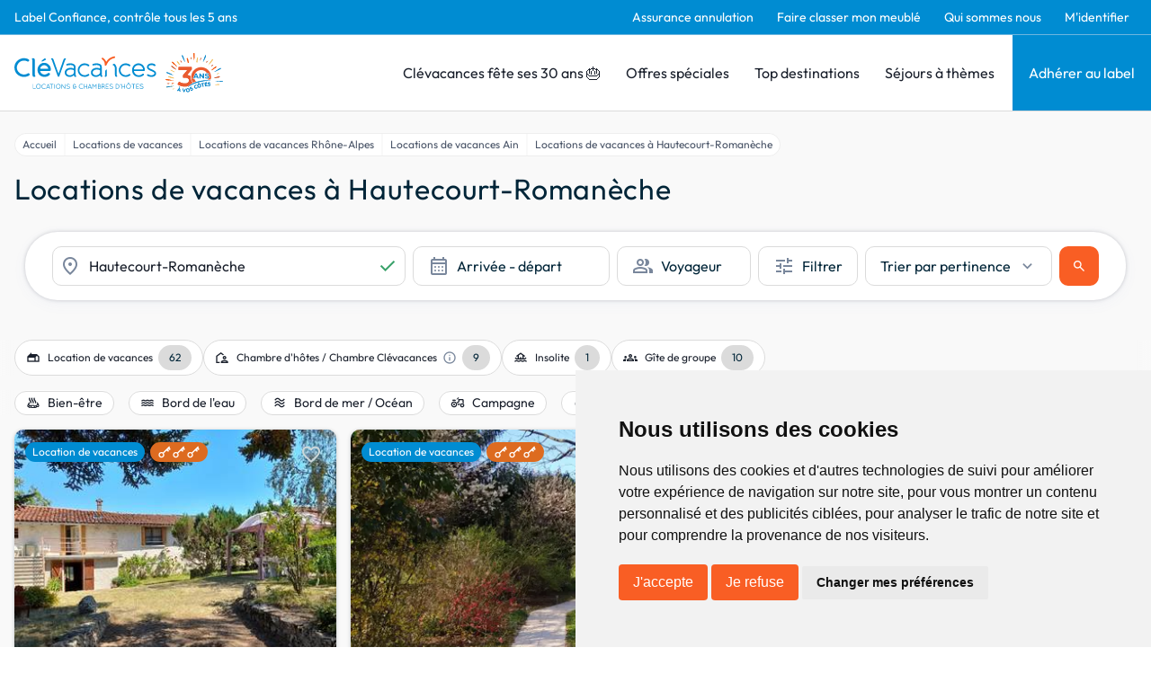

--- FILE ---
content_type: text/html; charset=utf-8
request_url: https://www.google.com/recaptcha/api2/anchor?ar=1&k=6LcxM5EqAAAAALNrbLKWSaJ_xCHW1kht1Knu7SaT&co=aHR0cHM6Ly93d3cuY2xldmFjYW5jZXMuY29tOjQ0Mw..&hl=en&v=PoyoqOPhxBO7pBk68S4YbpHZ&size=invisible&anchor-ms=20000&execute-ms=30000&cb=9er447a29x66
body_size: 48806
content:
<!DOCTYPE HTML><html dir="ltr" lang="en"><head><meta http-equiv="Content-Type" content="text/html; charset=UTF-8">
<meta http-equiv="X-UA-Compatible" content="IE=edge">
<title>reCAPTCHA</title>
<style type="text/css">
/* cyrillic-ext */
@font-face {
  font-family: 'Roboto';
  font-style: normal;
  font-weight: 400;
  font-stretch: 100%;
  src: url(//fonts.gstatic.com/s/roboto/v48/KFO7CnqEu92Fr1ME7kSn66aGLdTylUAMa3GUBHMdazTgWw.woff2) format('woff2');
  unicode-range: U+0460-052F, U+1C80-1C8A, U+20B4, U+2DE0-2DFF, U+A640-A69F, U+FE2E-FE2F;
}
/* cyrillic */
@font-face {
  font-family: 'Roboto';
  font-style: normal;
  font-weight: 400;
  font-stretch: 100%;
  src: url(//fonts.gstatic.com/s/roboto/v48/KFO7CnqEu92Fr1ME7kSn66aGLdTylUAMa3iUBHMdazTgWw.woff2) format('woff2');
  unicode-range: U+0301, U+0400-045F, U+0490-0491, U+04B0-04B1, U+2116;
}
/* greek-ext */
@font-face {
  font-family: 'Roboto';
  font-style: normal;
  font-weight: 400;
  font-stretch: 100%;
  src: url(//fonts.gstatic.com/s/roboto/v48/KFO7CnqEu92Fr1ME7kSn66aGLdTylUAMa3CUBHMdazTgWw.woff2) format('woff2');
  unicode-range: U+1F00-1FFF;
}
/* greek */
@font-face {
  font-family: 'Roboto';
  font-style: normal;
  font-weight: 400;
  font-stretch: 100%;
  src: url(//fonts.gstatic.com/s/roboto/v48/KFO7CnqEu92Fr1ME7kSn66aGLdTylUAMa3-UBHMdazTgWw.woff2) format('woff2');
  unicode-range: U+0370-0377, U+037A-037F, U+0384-038A, U+038C, U+038E-03A1, U+03A3-03FF;
}
/* math */
@font-face {
  font-family: 'Roboto';
  font-style: normal;
  font-weight: 400;
  font-stretch: 100%;
  src: url(//fonts.gstatic.com/s/roboto/v48/KFO7CnqEu92Fr1ME7kSn66aGLdTylUAMawCUBHMdazTgWw.woff2) format('woff2');
  unicode-range: U+0302-0303, U+0305, U+0307-0308, U+0310, U+0312, U+0315, U+031A, U+0326-0327, U+032C, U+032F-0330, U+0332-0333, U+0338, U+033A, U+0346, U+034D, U+0391-03A1, U+03A3-03A9, U+03B1-03C9, U+03D1, U+03D5-03D6, U+03F0-03F1, U+03F4-03F5, U+2016-2017, U+2034-2038, U+203C, U+2040, U+2043, U+2047, U+2050, U+2057, U+205F, U+2070-2071, U+2074-208E, U+2090-209C, U+20D0-20DC, U+20E1, U+20E5-20EF, U+2100-2112, U+2114-2115, U+2117-2121, U+2123-214F, U+2190, U+2192, U+2194-21AE, U+21B0-21E5, U+21F1-21F2, U+21F4-2211, U+2213-2214, U+2216-22FF, U+2308-230B, U+2310, U+2319, U+231C-2321, U+2336-237A, U+237C, U+2395, U+239B-23B7, U+23D0, U+23DC-23E1, U+2474-2475, U+25AF, U+25B3, U+25B7, U+25BD, U+25C1, U+25CA, U+25CC, U+25FB, U+266D-266F, U+27C0-27FF, U+2900-2AFF, U+2B0E-2B11, U+2B30-2B4C, U+2BFE, U+3030, U+FF5B, U+FF5D, U+1D400-1D7FF, U+1EE00-1EEFF;
}
/* symbols */
@font-face {
  font-family: 'Roboto';
  font-style: normal;
  font-weight: 400;
  font-stretch: 100%;
  src: url(//fonts.gstatic.com/s/roboto/v48/KFO7CnqEu92Fr1ME7kSn66aGLdTylUAMaxKUBHMdazTgWw.woff2) format('woff2');
  unicode-range: U+0001-000C, U+000E-001F, U+007F-009F, U+20DD-20E0, U+20E2-20E4, U+2150-218F, U+2190, U+2192, U+2194-2199, U+21AF, U+21E6-21F0, U+21F3, U+2218-2219, U+2299, U+22C4-22C6, U+2300-243F, U+2440-244A, U+2460-24FF, U+25A0-27BF, U+2800-28FF, U+2921-2922, U+2981, U+29BF, U+29EB, U+2B00-2BFF, U+4DC0-4DFF, U+FFF9-FFFB, U+10140-1018E, U+10190-1019C, U+101A0, U+101D0-101FD, U+102E0-102FB, U+10E60-10E7E, U+1D2C0-1D2D3, U+1D2E0-1D37F, U+1F000-1F0FF, U+1F100-1F1AD, U+1F1E6-1F1FF, U+1F30D-1F30F, U+1F315, U+1F31C, U+1F31E, U+1F320-1F32C, U+1F336, U+1F378, U+1F37D, U+1F382, U+1F393-1F39F, U+1F3A7-1F3A8, U+1F3AC-1F3AF, U+1F3C2, U+1F3C4-1F3C6, U+1F3CA-1F3CE, U+1F3D4-1F3E0, U+1F3ED, U+1F3F1-1F3F3, U+1F3F5-1F3F7, U+1F408, U+1F415, U+1F41F, U+1F426, U+1F43F, U+1F441-1F442, U+1F444, U+1F446-1F449, U+1F44C-1F44E, U+1F453, U+1F46A, U+1F47D, U+1F4A3, U+1F4B0, U+1F4B3, U+1F4B9, U+1F4BB, U+1F4BF, U+1F4C8-1F4CB, U+1F4D6, U+1F4DA, U+1F4DF, U+1F4E3-1F4E6, U+1F4EA-1F4ED, U+1F4F7, U+1F4F9-1F4FB, U+1F4FD-1F4FE, U+1F503, U+1F507-1F50B, U+1F50D, U+1F512-1F513, U+1F53E-1F54A, U+1F54F-1F5FA, U+1F610, U+1F650-1F67F, U+1F687, U+1F68D, U+1F691, U+1F694, U+1F698, U+1F6AD, U+1F6B2, U+1F6B9-1F6BA, U+1F6BC, U+1F6C6-1F6CF, U+1F6D3-1F6D7, U+1F6E0-1F6EA, U+1F6F0-1F6F3, U+1F6F7-1F6FC, U+1F700-1F7FF, U+1F800-1F80B, U+1F810-1F847, U+1F850-1F859, U+1F860-1F887, U+1F890-1F8AD, U+1F8B0-1F8BB, U+1F8C0-1F8C1, U+1F900-1F90B, U+1F93B, U+1F946, U+1F984, U+1F996, U+1F9E9, U+1FA00-1FA6F, U+1FA70-1FA7C, U+1FA80-1FA89, U+1FA8F-1FAC6, U+1FACE-1FADC, U+1FADF-1FAE9, U+1FAF0-1FAF8, U+1FB00-1FBFF;
}
/* vietnamese */
@font-face {
  font-family: 'Roboto';
  font-style: normal;
  font-weight: 400;
  font-stretch: 100%;
  src: url(//fonts.gstatic.com/s/roboto/v48/KFO7CnqEu92Fr1ME7kSn66aGLdTylUAMa3OUBHMdazTgWw.woff2) format('woff2');
  unicode-range: U+0102-0103, U+0110-0111, U+0128-0129, U+0168-0169, U+01A0-01A1, U+01AF-01B0, U+0300-0301, U+0303-0304, U+0308-0309, U+0323, U+0329, U+1EA0-1EF9, U+20AB;
}
/* latin-ext */
@font-face {
  font-family: 'Roboto';
  font-style: normal;
  font-weight: 400;
  font-stretch: 100%;
  src: url(//fonts.gstatic.com/s/roboto/v48/KFO7CnqEu92Fr1ME7kSn66aGLdTylUAMa3KUBHMdazTgWw.woff2) format('woff2');
  unicode-range: U+0100-02BA, U+02BD-02C5, U+02C7-02CC, U+02CE-02D7, U+02DD-02FF, U+0304, U+0308, U+0329, U+1D00-1DBF, U+1E00-1E9F, U+1EF2-1EFF, U+2020, U+20A0-20AB, U+20AD-20C0, U+2113, U+2C60-2C7F, U+A720-A7FF;
}
/* latin */
@font-face {
  font-family: 'Roboto';
  font-style: normal;
  font-weight: 400;
  font-stretch: 100%;
  src: url(//fonts.gstatic.com/s/roboto/v48/KFO7CnqEu92Fr1ME7kSn66aGLdTylUAMa3yUBHMdazQ.woff2) format('woff2');
  unicode-range: U+0000-00FF, U+0131, U+0152-0153, U+02BB-02BC, U+02C6, U+02DA, U+02DC, U+0304, U+0308, U+0329, U+2000-206F, U+20AC, U+2122, U+2191, U+2193, U+2212, U+2215, U+FEFF, U+FFFD;
}
/* cyrillic-ext */
@font-face {
  font-family: 'Roboto';
  font-style: normal;
  font-weight: 500;
  font-stretch: 100%;
  src: url(//fonts.gstatic.com/s/roboto/v48/KFO7CnqEu92Fr1ME7kSn66aGLdTylUAMa3GUBHMdazTgWw.woff2) format('woff2');
  unicode-range: U+0460-052F, U+1C80-1C8A, U+20B4, U+2DE0-2DFF, U+A640-A69F, U+FE2E-FE2F;
}
/* cyrillic */
@font-face {
  font-family: 'Roboto';
  font-style: normal;
  font-weight: 500;
  font-stretch: 100%;
  src: url(//fonts.gstatic.com/s/roboto/v48/KFO7CnqEu92Fr1ME7kSn66aGLdTylUAMa3iUBHMdazTgWw.woff2) format('woff2');
  unicode-range: U+0301, U+0400-045F, U+0490-0491, U+04B0-04B1, U+2116;
}
/* greek-ext */
@font-face {
  font-family: 'Roboto';
  font-style: normal;
  font-weight: 500;
  font-stretch: 100%;
  src: url(//fonts.gstatic.com/s/roboto/v48/KFO7CnqEu92Fr1ME7kSn66aGLdTylUAMa3CUBHMdazTgWw.woff2) format('woff2');
  unicode-range: U+1F00-1FFF;
}
/* greek */
@font-face {
  font-family: 'Roboto';
  font-style: normal;
  font-weight: 500;
  font-stretch: 100%;
  src: url(//fonts.gstatic.com/s/roboto/v48/KFO7CnqEu92Fr1ME7kSn66aGLdTylUAMa3-UBHMdazTgWw.woff2) format('woff2');
  unicode-range: U+0370-0377, U+037A-037F, U+0384-038A, U+038C, U+038E-03A1, U+03A3-03FF;
}
/* math */
@font-face {
  font-family: 'Roboto';
  font-style: normal;
  font-weight: 500;
  font-stretch: 100%;
  src: url(//fonts.gstatic.com/s/roboto/v48/KFO7CnqEu92Fr1ME7kSn66aGLdTylUAMawCUBHMdazTgWw.woff2) format('woff2');
  unicode-range: U+0302-0303, U+0305, U+0307-0308, U+0310, U+0312, U+0315, U+031A, U+0326-0327, U+032C, U+032F-0330, U+0332-0333, U+0338, U+033A, U+0346, U+034D, U+0391-03A1, U+03A3-03A9, U+03B1-03C9, U+03D1, U+03D5-03D6, U+03F0-03F1, U+03F4-03F5, U+2016-2017, U+2034-2038, U+203C, U+2040, U+2043, U+2047, U+2050, U+2057, U+205F, U+2070-2071, U+2074-208E, U+2090-209C, U+20D0-20DC, U+20E1, U+20E5-20EF, U+2100-2112, U+2114-2115, U+2117-2121, U+2123-214F, U+2190, U+2192, U+2194-21AE, U+21B0-21E5, U+21F1-21F2, U+21F4-2211, U+2213-2214, U+2216-22FF, U+2308-230B, U+2310, U+2319, U+231C-2321, U+2336-237A, U+237C, U+2395, U+239B-23B7, U+23D0, U+23DC-23E1, U+2474-2475, U+25AF, U+25B3, U+25B7, U+25BD, U+25C1, U+25CA, U+25CC, U+25FB, U+266D-266F, U+27C0-27FF, U+2900-2AFF, U+2B0E-2B11, U+2B30-2B4C, U+2BFE, U+3030, U+FF5B, U+FF5D, U+1D400-1D7FF, U+1EE00-1EEFF;
}
/* symbols */
@font-face {
  font-family: 'Roboto';
  font-style: normal;
  font-weight: 500;
  font-stretch: 100%;
  src: url(//fonts.gstatic.com/s/roboto/v48/KFO7CnqEu92Fr1ME7kSn66aGLdTylUAMaxKUBHMdazTgWw.woff2) format('woff2');
  unicode-range: U+0001-000C, U+000E-001F, U+007F-009F, U+20DD-20E0, U+20E2-20E4, U+2150-218F, U+2190, U+2192, U+2194-2199, U+21AF, U+21E6-21F0, U+21F3, U+2218-2219, U+2299, U+22C4-22C6, U+2300-243F, U+2440-244A, U+2460-24FF, U+25A0-27BF, U+2800-28FF, U+2921-2922, U+2981, U+29BF, U+29EB, U+2B00-2BFF, U+4DC0-4DFF, U+FFF9-FFFB, U+10140-1018E, U+10190-1019C, U+101A0, U+101D0-101FD, U+102E0-102FB, U+10E60-10E7E, U+1D2C0-1D2D3, U+1D2E0-1D37F, U+1F000-1F0FF, U+1F100-1F1AD, U+1F1E6-1F1FF, U+1F30D-1F30F, U+1F315, U+1F31C, U+1F31E, U+1F320-1F32C, U+1F336, U+1F378, U+1F37D, U+1F382, U+1F393-1F39F, U+1F3A7-1F3A8, U+1F3AC-1F3AF, U+1F3C2, U+1F3C4-1F3C6, U+1F3CA-1F3CE, U+1F3D4-1F3E0, U+1F3ED, U+1F3F1-1F3F3, U+1F3F5-1F3F7, U+1F408, U+1F415, U+1F41F, U+1F426, U+1F43F, U+1F441-1F442, U+1F444, U+1F446-1F449, U+1F44C-1F44E, U+1F453, U+1F46A, U+1F47D, U+1F4A3, U+1F4B0, U+1F4B3, U+1F4B9, U+1F4BB, U+1F4BF, U+1F4C8-1F4CB, U+1F4D6, U+1F4DA, U+1F4DF, U+1F4E3-1F4E6, U+1F4EA-1F4ED, U+1F4F7, U+1F4F9-1F4FB, U+1F4FD-1F4FE, U+1F503, U+1F507-1F50B, U+1F50D, U+1F512-1F513, U+1F53E-1F54A, U+1F54F-1F5FA, U+1F610, U+1F650-1F67F, U+1F687, U+1F68D, U+1F691, U+1F694, U+1F698, U+1F6AD, U+1F6B2, U+1F6B9-1F6BA, U+1F6BC, U+1F6C6-1F6CF, U+1F6D3-1F6D7, U+1F6E0-1F6EA, U+1F6F0-1F6F3, U+1F6F7-1F6FC, U+1F700-1F7FF, U+1F800-1F80B, U+1F810-1F847, U+1F850-1F859, U+1F860-1F887, U+1F890-1F8AD, U+1F8B0-1F8BB, U+1F8C0-1F8C1, U+1F900-1F90B, U+1F93B, U+1F946, U+1F984, U+1F996, U+1F9E9, U+1FA00-1FA6F, U+1FA70-1FA7C, U+1FA80-1FA89, U+1FA8F-1FAC6, U+1FACE-1FADC, U+1FADF-1FAE9, U+1FAF0-1FAF8, U+1FB00-1FBFF;
}
/* vietnamese */
@font-face {
  font-family: 'Roboto';
  font-style: normal;
  font-weight: 500;
  font-stretch: 100%;
  src: url(//fonts.gstatic.com/s/roboto/v48/KFO7CnqEu92Fr1ME7kSn66aGLdTylUAMa3OUBHMdazTgWw.woff2) format('woff2');
  unicode-range: U+0102-0103, U+0110-0111, U+0128-0129, U+0168-0169, U+01A0-01A1, U+01AF-01B0, U+0300-0301, U+0303-0304, U+0308-0309, U+0323, U+0329, U+1EA0-1EF9, U+20AB;
}
/* latin-ext */
@font-face {
  font-family: 'Roboto';
  font-style: normal;
  font-weight: 500;
  font-stretch: 100%;
  src: url(//fonts.gstatic.com/s/roboto/v48/KFO7CnqEu92Fr1ME7kSn66aGLdTylUAMa3KUBHMdazTgWw.woff2) format('woff2');
  unicode-range: U+0100-02BA, U+02BD-02C5, U+02C7-02CC, U+02CE-02D7, U+02DD-02FF, U+0304, U+0308, U+0329, U+1D00-1DBF, U+1E00-1E9F, U+1EF2-1EFF, U+2020, U+20A0-20AB, U+20AD-20C0, U+2113, U+2C60-2C7F, U+A720-A7FF;
}
/* latin */
@font-face {
  font-family: 'Roboto';
  font-style: normal;
  font-weight: 500;
  font-stretch: 100%;
  src: url(//fonts.gstatic.com/s/roboto/v48/KFO7CnqEu92Fr1ME7kSn66aGLdTylUAMa3yUBHMdazQ.woff2) format('woff2');
  unicode-range: U+0000-00FF, U+0131, U+0152-0153, U+02BB-02BC, U+02C6, U+02DA, U+02DC, U+0304, U+0308, U+0329, U+2000-206F, U+20AC, U+2122, U+2191, U+2193, U+2212, U+2215, U+FEFF, U+FFFD;
}
/* cyrillic-ext */
@font-face {
  font-family: 'Roboto';
  font-style: normal;
  font-weight: 900;
  font-stretch: 100%;
  src: url(//fonts.gstatic.com/s/roboto/v48/KFO7CnqEu92Fr1ME7kSn66aGLdTylUAMa3GUBHMdazTgWw.woff2) format('woff2');
  unicode-range: U+0460-052F, U+1C80-1C8A, U+20B4, U+2DE0-2DFF, U+A640-A69F, U+FE2E-FE2F;
}
/* cyrillic */
@font-face {
  font-family: 'Roboto';
  font-style: normal;
  font-weight: 900;
  font-stretch: 100%;
  src: url(//fonts.gstatic.com/s/roboto/v48/KFO7CnqEu92Fr1ME7kSn66aGLdTylUAMa3iUBHMdazTgWw.woff2) format('woff2');
  unicode-range: U+0301, U+0400-045F, U+0490-0491, U+04B0-04B1, U+2116;
}
/* greek-ext */
@font-face {
  font-family: 'Roboto';
  font-style: normal;
  font-weight: 900;
  font-stretch: 100%;
  src: url(//fonts.gstatic.com/s/roboto/v48/KFO7CnqEu92Fr1ME7kSn66aGLdTylUAMa3CUBHMdazTgWw.woff2) format('woff2');
  unicode-range: U+1F00-1FFF;
}
/* greek */
@font-face {
  font-family: 'Roboto';
  font-style: normal;
  font-weight: 900;
  font-stretch: 100%;
  src: url(//fonts.gstatic.com/s/roboto/v48/KFO7CnqEu92Fr1ME7kSn66aGLdTylUAMa3-UBHMdazTgWw.woff2) format('woff2');
  unicode-range: U+0370-0377, U+037A-037F, U+0384-038A, U+038C, U+038E-03A1, U+03A3-03FF;
}
/* math */
@font-face {
  font-family: 'Roboto';
  font-style: normal;
  font-weight: 900;
  font-stretch: 100%;
  src: url(//fonts.gstatic.com/s/roboto/v48/KFO7CnqEu92Fr1ME7kSn66aGLdTylUAMawCUBHMdazTgWw.woff2) format('woff2');
  unicode-range: U+0302-0303, U+0305, U+0307-0308, U+0310, U+0312, U+0315, U+031A, U+0326-0327, U+032C, U+032F-0330, U+0332-0333, U+0338, U+033A, U+0346, U+034D, U+0391-03A1, U+03A3-03A9, U+03B1-03C9, U+03D1, U+03D5-03D6, U+03F0-03F1, U+03F4-03F5, U+2016-2017, U+2034-2038, U+203C, U+2040, U+2043, U+2047, U+2050, U+2057, U+205F, U+2070-2071, U+2074-208E, U+2090-209C, U+20D0-20DC, U+20E1, U+20E5-20EF, U+2100-2112, U+2114-2115, U+2117-2121, U+2123-214F, U+2190, U+2192, U+2194-21AE, U+21B0-21E5, U+21F1-21F2, U+21F4-2211, U+2213-2214, U+2216-22FF, U+2308-230B, U+2310, U+2319, U+231C-2321, U+2336-237A, U+237C, U+2395, U+239B-23B7, U+23D0, U+23DC-23E1, U+2474-2475, U+25AF, U+25B3, U+25B7, U+25BD, U+25C1, U+25CA, U+25CC, U+25FB, U+266D-266F, U+27C0-27FF, U+2900-2AFF, U+2B0E-2B11, U+2B30-2B4C, U+2BFE, U+3030, U+FF5B, U+FF5D, U+1D400-1D7FF, U+1EE00-1EEFF;
}
/* symbols */
@font-face {
  font-family: 'Roboto';
  font-style: normal;
  font-weight: 900;
  font-stretch: 100%;
  src: url(//fonts.gstatic.com/s/roboto/v48/KFO7CnqEu92Fr1ME7kSn66aGLdTylUAMaxKUBHMdazTgWw.woff2) format('woff2');
  unicode-range: U+0001-000C, U+000E-001F, U+007F-009F, U+20DD-20E0, U+20E2-20E4, U+2150-218F, U+2190, U+2192, U+2194-2199, U+21AF, U+21E6-21F0, U+21F3, U+2218-2219, U+2299, U+22C4-22C6, U+2300-243F, U+2440-244A, U+2460-24FF, U+25A0-27BF, U+2800-28FF, U+2921-2922, U+2981, U+29BF, U+29EB, U+2B00-2BFF, U+4DC0-4DFF, U+FFF9-FFFB, U+10140-1018E, U+10190-1019C, U+101A0, U+101D0-101FD, U+102E0-102FB, U+10E60-10E7E, U+1D2C0-1D2D3, U+1D2E0-1D37F, U+1F000-1F0FF, U+1F100-1F1AD, U+1F1E6-1F1FF, U+1F30D-1F30F, U+1F315, U+1F31C, U+1F31E, U+1F320-1F32C, U+1F336, U+1F378, U+1F37D, U+1F382, U+1F393-1F39F, U+1F3A7-1F3A8, U+1F3AC-1F3AF, U+1F3C2, U+1F3C4-1F3C6, U+1F3CA-1F3CE, U+1F3D4-1F3E0, U+1F3ED, U+1F3F1-1F3F3, U+1F3F5-1F3F7, U+1F408, U+1F415, U+1F41F, U+1F426, U+1F43F, U+1F441-1F442, U+1F444, U+1F446-1F449, U+1F44C-1F44E, U+1F453, U+1F46A, U+1F47D, U+1F4A3, U+1F4B0, U+1F4B3, U+1F4B9, U+1F4BB, U+1F4BF, U+1F4C8-1F4CB, U+1F4D6, U+1F4DA, U+1F4DF, U+1F4E3-1F4E6, U+1F4EA-1F4ED, U+1F4F7, U+1F4F9-1F4FB, U+1F4FD-1F4FE, U+1F503, U+1F507-1F50B, U+1F50D, U+1F512-1F513, U+1F53E-1F54A, U+1F54F-1F5FA, U+1F610, U+1F650-1F67F, U+1F687, U+1F68D, U+1F691, U+1F694, U+1F698, U+1F6AD, U+1F6B2, U+1F6B9-1F6BA, U+1F6BC, U+1F6C6-1F6CF, U+1F6D3-1F6D7, U+1F6E0-1F6EA, U+1F6F0-1F6F3, U+1F6F7-1F6FC, U+1F700-1F7FF, U+1F800-1F80B, U+1F810-1F847, U+1F850-1F859, U+1F860-1F887, U+1F890-1F8AD, U+1F8B0-1F8BB, U+1F8C0-1F8C1, U+1F900-1F90B, U+1F93B, U+1F946, U+1F984, U+1F996, U+1F9E9, U+1FA00-1FA6F, U+1FA70-1FA7C, U+1FA80-1FA89, U+1FA8F-1FAC6, U+1FACE-1FADC, U+1FADF-1FAE9, U+1FAF0-1FAF8, U+1FB00-1FBFF;
}
/* vietnamese */
@font-face {
  font-family: 'Roboto';
  font-style: normal;
  font-weight: 900;
  font-stretch: 100%;
  src: url(//fonts.gstatic.com/s/roboto/v48/KFO7CnqEu92Fr1ME7kSn66aGLdTylUAMa3OUBHMdazTgWw.woff2) format('woff2');
  unicode-range: U+0102-0103, U+0110-0111, U+0128-0129, U+0168-0169, U+01A0-01A1, U+01AF-01B0, U+0300-0301, U+0303-0304, U+0308-0309, U+0323, U+0329, U+1EA0-1EF9, U+20AB;
}
/* latin-ext */
@font-face {
  font-family: 'Roboto';
  font-style: normal;
  font-weight: 900;
  font-stretch: 100%;
  src: url(//fonts.gstatic.com/s/roboto/v48/KFO7CnqEu92Fr1ME7kSn66aGLdTylUAMa3KUBHMdazTgWw.woff2) format('woff2');
  unicode-range: U+0100-02BA, U+02BD-02C5, U+02C7-02CC, U+02CE-02D7, U+02DD-02FF, U+0304, U+0308, U+0329, U+1D00-1DBF, U+1E00-1E9F, U+1EF2-1EFF, U+2020, U+20A0-20AB, U+20AD-20C0, U+2113, U+2C60-2C7F, U+A720-A7FF;
}
/* latin */
@font-face {
  font-family: 'Roboto';
  font-style: normal;
  font-weight: 900;
  font-stretch: 100%;
  src: url(//fonts.gstatic.com/s/roboto/v48/KFO7CnqEu92Fr1ME7kSn66aGLdTylUAMa3yUBHMdazQ.woff2) format('woff2');
  unicode-range: U+0000-00FF, U+0131, U+0152-0153, U+02BB-02BC, U+02C6, U+02DA, U+02DC, U+0304, U+0308, U+0329, U+2000-206F, U+20AC, U+2122, U+2191, U+2193, U+2212, U+2215, U+FEFF, U+FFFD;
}

</style>
<link rel="stylesheet" type="text/css" href="https://www.gstatic.com/recaptcha/releases/PoyoqOPhxBO7pBk68S4YbpHZ/styles__ltr.css">
<script nonce="Md1lxhyor1s_i4fT607JDA" type="text/javascript">window['__recaptcha_api'] = 'https://www.google.com/recaptcha/api2/';</script>
<script type="text/javascript" src="https://www.gstatic.com/recaptcha/releases/PoyoqOPhxBO7pBk68S4YbpHZ/recaptcha__en.js" nonce="Md1lxhyor1s_i4fT607JDA">
      
    </script></head>
<body><div id="rc-anchor-alert" class="rc-anchor-alert"></div>
<input type="hidden" id="recaptcha-token" value="[base64]">
<script type="text/javascript" nonce="Md1lxhyor1s_i4fT607JDA">
      recaptcha.anchor.Main.init("[\x22ainput\x22,[\x22bgdata\x22,\x22\x22,\[base64]/[base64]/[base64]/[base64]/[base64]/[base64]/KGcoTywyNTMsTy5PKSxVRyhPLEMpKTpnKE8sMjUzLEMpLE8pKSxsKSksTykpfSxieT1mdW5jdGlvbihDLE8sdSxsKXtmb3IobD0odT1SKEMpLDApO08+MDtPLS0pbD1sPDw4fFooQyk7ZyhDLHUsbCl9LFVHPWZ1bmN0aW9uKEMsTyl7Qy5pLmxlbmd0aD4xMDQ/[base64]/[base64]/[base64]/[base64]/[base64]/[base64]/[base64]\\u003d\x22,\[base64]\x22,\x22wrN4H8Khwp/CrhMcWsOvw7EzwqTDqwbCmsOSPcKlE8OoE0/DsTrCssOKw7zCsQQwecOmw4LCl8O2GWXDusOrwpoTwpjDlsOcEsOSw6jCn8KtwqXCrMO2w47Cq8OHd8O4w6/Dr11MIkHCgsKTw5TDosObCyY1CsKfZkxywpUww6rDnsOswrPCo2XCn1IDw79fM8KaGsOAQMKLwrI6w7bDsVggw7lMw57ChMKvw6oSw4xbwqbDicKLWjgrwo5zPMKUfsOvdMO/eDTDnSoTSsOxwqDCpMO9wr0owpwYwrBXwrF+wrUSRUfDhjpJUinCpsKKw5EjBMOXwroGw5HCozbCtRdxw4nCuMOBwoM7w4c/IMOMwpskJVNHdMKxSBzDlyLCp8OmwpRgwp1kwobCqUjCsh8ETkAjIsO/w63CkMOGwr1NYFUUw5s9DBLDiXkfa3E/w5lcw4cGNsK2MMKGBXjCvcKYQcOVDMK8WmjDiW1vLRYAwpVMwqIJGUcuBk0Cw6vCiMOHK8OAw67DtMOLfsKiwp7CiTw6eMK8wrQswpFsZnvDl2LCh8KQwr7CkMKiwrrDrU1cw4vDrX95w6svQmtWfsK3e8K3KsO3wovCn8KrwqHCgcKuK148w4JXF8Ohwo/Cl2k3SsOXRcOzUMOCworChsOnw7PDrm0NScKsP8KGaHkCwofCm8O2JcKddsKvbVIcw7DCuiYpOAY7wozChxzDnsK+w5DDlX3CgsOSKTLCisK8HMKbwoXCqFhQUcK9I8OUQsKhGsOdw4LCgF/[base64]/CuMKqwpZVwrXDoG/CsBbCosK+w5BCfnFIS1vCln7CugPCscKpwrnDg8ORDsOvVMOzwpk3O8KLwoB9w6FlwpBIwqh6K8OHw4DCkjHCqcKHcWcqH8KFwobDsBdNwpNUS8KTEsOXVSzCkUZMMEPCuzR/w4Y6QcKuA8Krw6bDqX3CqgLDpMKrUMOlwrDCtUfCuEzCoGrCpypKBsKcwr/CjA8VwqFPw5rCvUdQJGYqFDIRwpzDsxzDhcOHWi3Ck8OeSCpWwqItwotawp9wwpbDrEwZw7TDlAHCj8OaHlvCoCwTwqjChAYhJ1TCnzswYMO6eEbCkEYBw4rDusKXwqIDZXrCq0MbGcKgC8O/wofDshTCqGbDv8O4VMKtw47ChcOrw59vBQ/[base64]/YsOKeDl5LsKMwqfCnSHDsnxsw7ZkAcKnwrDDpMOyw6x/dsOfw43DnFLCtUo4dkY8w5FfIm3CksKTw70fEGhtcHcowrlvwq89IcKkOAEFwoIEw45EYBDDnsOSwqRpw7TDrmVeHsK4b1lNbMOew7nDmMO6C8KXD8OXUMKgw6tNHm5swrp9F1nCpS/DrMKUw4gFwrEMw7g6P1jCgsKyd1Utw4rDu8KEwrEnwqHDpsO/w6EWWCgew7Qkwo3Ct8K3fMOlwr5yd8Ovw5JXNsKCw7x8BgXCrBTCjgjCoMK+bcOrw7DCjDpSw5gUw5czw44dw48Gw5VQwo0/woTDujXCpADCtibCi2FewrBRfsKRwoZ3JB0HKRg0w7tVwrYzwoTCuXFtQcKQScKyc8O3w4DDl0daEMOKwojCkMKEw6bCrcKrw53DlXd0wow/VAvCsMK7w50DFMKGaV1dw7kMQ8OAwr3CsD4vwqvCq03Dj8OawqlPGy/DqsO7wqgMcgHDosKbL8OidsODw6Vbw4ENIQ7DgcOJIMOzEMOJPHrCsUgGw4HDpcOaPh3Csz/Dl3Rgw7XDinIvYMOdYsOdwqDDjAVwwpfDkl3DsDjCp3zDv2LCsTDDmsKUwqwWRcK7YH7DkBTCnsOjU8O5THzDm2bDsXjDlwzCvsOkKg0ww6tow4/[base64]/Cl2vDsMOewrsaE8KTIU5SIMOkImvDtV4+SsO6H8Kiw7RLAcO7wqHCqAg0BncHw5M3wrXCg8OSwo3Cg8KfUUdiFMKOwqYrwqrCoGJIcsKrwpvCs8OQPz92B8OKw790wrvClsKrC0jCnVLCoMKVw4tMw57DqsKrfMK7Ey/[base64]/CmzEVw69Wwq7DucOaIx1yw54NwqTDmsOWw79hBVbDocOoLsOeesK9I2o+TQotNMOqw5wiICbCoMKFRcKORsK3wr/ChMOTwolCP8KJV8KFM3BpQ8KmX8K4BsK/wrUOM8Kmw7fDrMOFUSjDuwTDq8ORJMOAwqk0w5DDusOEw6XCm8KMA0LDjsOGAy3Dg8K4w4DDl8KRWzHDoMK2YcKLw6g2wqDCh8OjagvCiSZgZMKKw53CkDjCpT1SL2bDvsKPfH/Cp1/CtsOaBG0eJ2DDgzDCvMK8XU/Dm3nDp8OMVsOzwpo6wrLDnsOcwqNVw5rDj1Jnwo7CvDbCqjrDtcO2w4QKfgzClcKfwp/[base64]/Cli/Cv0jDpMKqYMKIS2HDpAUHTcKIwpXDm8K5w5QySHlfwowAWz3ChnRLwo9awqJiw7bDr2LDrMO0w57DngbDnWVdwofDhMKnK8OUMjvDi8KNw5pmwq/DuGJVccOfNMKbwqo0w44IwrhgAcKcRhcpwrvDhcKcw47CkkPDkMK0wrkCw7Aea3kiwrNILGtOI8KZwrHCh3fDp8KtWMKqwrF9wrLCgj5AwpPDoMK2wrB+CMO9RcKVwpxjwpDDjMKvW8KDDAsmw6w6wozClcOFPMOfwoXCqcKlworCvSQtFMK7wp8wQSdnwqHClA/DmjHCq8KfdHrCoz7Cn8KxVzF6RkQYIMKOw7BMwpZ6H1LCpWh1w7jCvgNKw6rClizDqsOrWwZewqI2I280w6xwdcKXXsKAw6AsIsOpGQLCn1VRPj3CkMOIA8KYUUsdYCvDrcOPGW3Cn1fDlnPDllwDwrfCvsO2IcKowo3DrMOJw6nCg1MKw6LCpAvDny/CmCNmw5s+wq3DvcOcwqjDkMOOY8K9w7LDq8OEwrnDvXpDcTHCl8KhUsOzwq1XVls6w5NjC3rDoMO9w5HDtsOQalzCtAHCgTPDh8OVw70fQgPCgcODw6oIwoTDlR4KLsK/[base64]/CrcOrQ8KTRsKzw5V9Tk82w7bDg0TCmMOLWBTDjFXCr1Btw4XDrjV5IMKZwrDCm2bCp09Iw4AIwrbChkrCoRfDuljDs8KIKcOzw40Rd8O+JE3Cp8O3w63DiV4OEsOPwqjDpV/DlFFvJcKFTnbDncOTUFHCsS7DpMK2E8OowoRdGT3CmRHCiBZDw67DvFXCh8OgwoECP2l2WRJFdSUVGMK/w44kf3LDrMKSw77DoMO2w4bDjU7DicKYw6jDjMOaw4IMeWzDqmkFw4DDksOXEcOCw6HDrDDCn1Eaw5lRw4ZpbsO6woLCk8OhQypUPnjDqTdQwpDCuMKpwqNYVHfDjn0Pw5JpYMOMwpnClHcVw4d1H8OiwpoHwoduCn5/w5c+cABeIWnDlsOdw54vworCrVphW8O+ZsKFwrJMAx7CiCcMw6EYNsOnwqkKK0HDk8OZwpQgVWgDwrXCm000Cnwnwq1qVsKhC8OTOiJ+fcO6YwjDg3HChxcrEihxSsORw6LCh2JEw4R/KGckwr15SFzCujjDhMOVdgcDcMKQAMOCwog2woPCkcKVUH9Kw6nChHRQwo0QJsOfVCM+blUrX8Kow53DmMO5wpnCpMO6w6JzwqF0WTXDusKha2vDlRJ/wrppUcKjwqvCncKrw5/DlcO+w6w2wpQmw5HDnMOGDMO9wrrCqGJgFTPCpcOcw7Mvw6QawqhDwoLDsmBPSAZPXVtvSsOUN8OqbcKAwpTCt8KDScOdw41Dwo9Kw442LifCuxMfYhbCjRzCgMOTw4XChDdrR8O6w7vCv8OKXMKtw4XCjk9qw5zClXI/w65ME8KCAWjCg3p4QsOXBsKxJcK2w5Ufwq8PNMOAw6DCqcOcZgPDgMKZw4DCt8Olw6Fdwpd6X1sOwo3Dnko/[base64]/CmwfCkkIHCjbCn8KYPThffWE/wpPDuMOuOMO2w6I+w7swHnZZfsK/[base64]/Du3bCm3xpw6HCo8K9CwjChU1KamzCgcKca8OUwpV5w4jDo8OveHBQPsKYYkV3a8OhVnzDjANtw4PCiFRswpvCnA7CsDkowr0Bwq3DsMO/wo3Ckz4/U8OXQ8K3bDt9fgHDmBzCqMKBwp7DnBl3w4/Dq8KcIcKYK8OiAsKawpHCo3/Di8OIw69Jw4FlwrnCoT/CrBsYDcK+wqbCoMOVwq4VO8K6wr7CncOGajfDjTHCqCnDuV9Sb3fCmsKYwoRFIT3Dh11saUcowoc1w67CgykoMMOvw7gnWMKsSmEmw4sjc8OLw7ADwrNdB2VOR8OfwrlFJE/DtcK/[base64]/CgsKew7XCiXMTU8Olwp/DhwlOwqDDuznCqj/[base64]/woLDhcKow5PDocKqw4rDvTrCrsK8PsODw7UWw4HCgTDDpk/DhEElw6hLScOZJHXDhcK0w59oR8K/[base64]/[base64]/DqMKRXcOYwprDsnnDv8Opw7LDkEgXw4LCkE7DscO9w5ZQFcKWcMO6wrHCsHp6JcKFw68RVsOdw4tswoJ/[base64]/CgmR+SsO0WcObwo3CnkJzE8Kewo1OR1/Cj8ODwpjDjMKsEU91wqHCh1/Dpzguw4kpw6V2wrnChCNpw6sowpdmwqbCrsKJwq1DMUhWI2ggJ1LCuiLCksOVwq4hw7BXEcKCwrlXQRh2w4cew7TDscKkwoAsMEbDosKsLcO0Y8Kuw4LClcO0X2/Duj5vGMKhe8KWwoTCvyMOMwInAcOjZcKtQcKkwp1wwqHCvsKPMzzCssKiwql2wpA5w5rCiVoWw5MTQysrw5DCvh8xPU0Ew7rDgXQzZFXDn8OgSz7DpsKtwowaw7t3YsO3UiNBJMOmDEJxw419wrQgw4rDk8OxwoADDSNUwoEiO8OuwrHCvHpGehBIw7Y/B3DCkMK6w5RCwowvwpXDoMKsw5cMwolrwrbDg8Ksw57CskPDnMKPVic2XHNtw5VtwpwyAMOUw7jDqAAhBRPDh8K4w6JAwrIMXcK8w7l1ZnHCgSF2woIww4/[base64]/[base64]/[base64]/DolpDR8K3ecOWbkp3e8O8wqcawrINVGvDkcOkSCB6FsKlwqTCkwc8w7xFLyJgZE3Dr1LCksKZwpXDr8OyGFTDisKEw4/CmcKEbTIZNEvCt8KWd0HDqFgIwod3wrECH1rCoMOLw6VeAGVkBsK4w4ZmD8Kpw4xKMmtZMwfDs2IAaMODwpBnwqzCgXfCrcOdwpp+acKlZUgmBngZwo/DqsO6Y8K2w5PDojlGS3bDnXIBwpd2w6LCi3hjDhhywonCqSYcKmMYFcOhM8Kjw49/w6DDgAHDskxVw67CgxsCw5HDgiNGN8OLwp1Qw4/[base64]/Dn8OOZ8KuwqPCoMO5VcOiNghnwrhHwpxRwrjDlybCn8OKDz0cw5LCmcO5XzAIwpPDlsODw5R5wpXDpcO9wp/DrlU4KE7ClFNTwoTCgMKjRQDChMORV8KTOcO5wrDDmw5nwq/[base64]/Cr8ObasOtworDpBTDrcOLw7daG8K8w7TDnMO7OXshUcKCwrzCpH0hPkR2w5HCkcONw6MdIivCl8KhwrrDvsK+w7rDmW0sw4s7w6jDgTfCr8OtXFYWeEUlwrhfc8KqwohHdnzCtsKwwrrDk1V4FMKsPcOcwqEqw7pyJsKiDkzDrD0Qc8Osw7tCwo8zfmBAwrNOc0/Cjj3DnMOYw7VKEcKrVmzDo8K9w4HChVjCrsKrw6jDusO6ScO1flLCtsKAwqXCijsYdzjDhm/[base64]/[base64]/ChkfDlUTDu1xPGCNiw6PClnXDj8O/wo0Kw75lQSdZw7AnFWhyNsO/[base64]/CnsK3w5bDgg4fdVRxMMOzwo8SO8KKwoHDqMKowr3CixYNw50ua0xjRsKRw43CiCwoJsKhwpbCsnJeDVjCvTg5fsOZKsO3Qg/DlMK7ZsKDwpMBwoLDjDDDiQRgFS14BlzDg8OLCm7DhcK6M8KRK31gNMKfw45KQcKRw7F/w57CmwHCqcOAdUXCsEDDshzDkcKmw4NTT8OYwqHDrcO4L8OYw7HDs8O9wq8awqnDm8OqHBlsw4nDmlMHexPCosOmJ8OfB0MOZsKsPMKybAFowpgWNQzDjiXDqU7DmsKKXcOqHMKTw7NmcVU3w7FGMcODcwoFWRvCqcOTw4EPP19Rwplhwr/DoTzDssKjw5fDukglOBc8dmoWw4hjwo5bw5g0QcOqWsOuUMOrR3gqGA3ClS85VMOqQRINw4/[base64]/[base64]/wqDDmMOcLysIAF4mwrfDmsOew6PCg8OUwqImw4PDgcKXwoVJJcKjw5fDnsOGwpvCllUgw6PDnsKeMsORLcK9wofDo8OPccO6QSgsbi/DghUHw5ciwr3Do13DkDTCt8OPw5nDrDXDt8KMTAPDkTRDwrU6KsONIEPDqHfCgk5kGcONMT7CkDFvw7PCiwEcw5DCkA7Do3t1wphDUgAmwrk0wot7AgTDqXx7WcOdw5UVwp3DjsKCJMOESMKhw4fDnsOGe2JKwr7DjsKMw69lw4jCoV/[base64]/[base64]/CgsOuw4AOLcK0w4hkKcKNIMKjw5bDocKPwqrCisOVw4NLSMKowr48JwwbwoPDrsO3IQhlWidrwpENwqMxXcOXcsOlwox5BMOHwqUvw70mwrjCknFbw55qw6hIJ1o/[base64]/[base64]/[base64]/[base64]/VcK0LcO5wrvCoATCoGnCssKhTjhALcKswqbChsOawr/DucKNJzQ8YAvDhTXDjsKyXFcrQsKoUcORw7fDqMOzOsK4w4YQMcK/woNcC8OkwqTDkClBwozDqcKUcsKiw49twoInw6TDn8OTFMK2wqpewo7DkMOwVgzDlXN3wofCjMOlW3zChxrCjMOdX8OMfVfCnMKubcKCCFc+w7MjD8K2KCRgw51MbBIpw50ewqAZVMK8I8KWwoBcfFTCqn/CuxcHwqfCt8KkwoVAeMKOw5bCtSfDjyzCjF5/[base64]/DjMOxXTdxw7c4SMOLwqRgw6DClFrCrAbCpUTDs8OKAMOew6bDjATCjcKEwrbClglLK8KFe8K6w6XDvRbDv8KfWcOGw6jCtMKzAX19woLClV/DkBLDqi5NTsO6MVNII8Kow7fCjsK/N1rCiVjDtHDCqsKiw4prwpc8I8ODw7TDsMOXw6okwps1PsOIKmVfwqgyKH/Dg8OKSsO6w6LCi2wiEh3DlinDlcKSw4LCnMOvwrLDqgcnw5jCi27DlcOow5Yww7jCtEVgVcKdOsKew4zCjsOCLSPCnGhnw4rClMOswo9/[base64]/w78Bwr4kwpNUwoLCisOewotEwpDCs8KEwo3CtjxIRcOzJ8KjHDLDnk1Rw7jCnmZ2wrTDlyczwrwEw5nDrCTDpHwHAcOQwqoZLcOuO8OiLsOQwplxw4HCjk7DvMOeAnthNCPDqxjCsCxow7dNTcOLR2ldacKvwr/[base64]/DtVzDp0DDicKvwoVxwrnCu8KIFV7DhGjCjcKCDQ/CiFjDmMK8w6sBPMKGAQsbwoTCiyPDvUnDvsOqd8OcwqfCvxVCWmXCtnLDmV7CqBcSdh7ChcO0w5EJw4XDs8OqSxLCu2Z+H0LDs8K4wprDgE3DusOXPwjDnsOAHzppw6tPw7LDkcK9dl7CjsOHNh0iXcK5ey/CjxXDjsOEOW3CuhE1FsOAwqPCosOnR8OUw7HCnD5hwoV2wrlJGwrCosOHF8O2woJDOxViGww5EsKLOntaeATCohxfQ09awobDrgfCtMKyw6rDh8Oiw5YLAQ/CqMKfwocKZTPDiMOGVxR2woYde2FDbsO2w47CqsK4w55UwqsmTT/CqABcBcKKw65UfsOzw58ewrNTdcKRwq80CAEiw55EQ8KLw7FOwo/CjMKHJGvCtMKAciQmw6EFw6JFaRzCs8OPAAPDtxk2OzMzYzQ9wqRXbirDnhLDscKJLSZ6C8KoJ8K9wrtmeRfDgGrCsVEyw6NzRFfDt8OuwrDDsxrDlMOSTsOAw6wSFCF1PxDDmjZhwrrDp8OcGjjDucKHAwphDcOjw77DssKHw5DCiAnCp8KdAnnCvcKIwps8wqDChk/CvsODIsOKw4o0C2wBw4/CuUhOKTnDrx0nYiYPw6wpw7PDhcO7w4kLDyAtKG8iwo/Dg0LCpX80MsKaVCvDnsOUZQTDuwLDrcK5QDxfXsKcw5LDrHU1w6rCtsORdMOtw73Cm8K/w5hWw4nCssKkGTLClHxwwovDucObw4sUUjjDqcO/JMKqwrcHAMOUwr/CqcOJwp/Dt8OCBMKawpDDr8KpVypEYA1NJ08IwqI7TxZKBGR3VMK/MsOYZXXDj8KeFDs+wqLDsx/Cp8KaIsOwFsOrwoHCumM3Z3FSw4pkScKAw4lGC8KAw4LDiXXDrTE0w5TCjEZdw5pAE1Uew6DCmsOwDEbDtMKkG8O4ccKTbMOBw6/CqVjDjsO5J8OWN2LDiSTCm8Kgw4LCpQx2eMO9wqhQOV5jfmHCsEN7V8KXw6J+wrkufGjCpjrCuWARwolUwpHDt8OLwpjDmcOMCw54w40zVsKaNVY0BljDlzlKTAhCw44eZkFqbk1/[base64]/[base64]/w7IawoDDkBtSGsOTwqLDicOJC8OLSiRadl4ZVGrCs8OMWcO7OMOYw7szTMOLGsKle8KsTsKWwrTCgFDDsgNLG1rCscOGDBLCm8KwwoTCisO5b3fDm8O7b3N+UF7CvVpbwrXDrsK1QcO0B8OXw7/[base64]/[base64]/HXDCmhN4w7YzOhpTw5TCsHhRX8KkS8OSfcK2P8K2akXCrjzDg8OEQcK8KhPDsijDlcKsDcOkw7lOb8KjU8KSw6nCqcOwwokaWMOPwqDDgDzCksO/[base64]/[base64]/Do8K9wrMnwq7DocKJesKlQMKEIcKuZkjDsmFUwonDtV1vWXTCuMOmBFxePsOjH8Ksw65PHVbDlsKwB8ObcznDo3DCpcK0w6zCkEh/woEiwr9Cw7XDiS3CtsKxJRAowo42wrrDicKyw7DClsKiwpZVwrTDgMKhwpfDlMKMw6rDpULCrCFseBNiwrLCgMOdw4lFE1EsAUPDm3IxE8KKw7QNw7HDncKAw6PDh8O9w7scw48hDcO6wpYow7hEOcOiwonCqXfCi8O+w53DrMOdMsKqaMO3wrNgPcOvcsOiSD/[base64]/XcKcwonCr8OiacK7w63DuEHCkibCrFzCkMOTw4fDnsK5PWcyLkRRXTzDgsOEw7fCiMKnwqjDqcO7U8KyCxVpAlUWwr8jX8OvMAfDisK1woR2w4rCkllCwofDssK0w4rCr37CgcK4w6bDo8O2w6ETw5Jia8KawrbCicOmJsKlOsKpwrPChsOiYnPCtTzDqV/Ch8OFw71YVW9oOsOEwqgfL8KawpbDuMOIeTLDu8OmSMOlwrvCqsK2CMKgPTYmdRDCpcORG8KrRUp4w7nCpx0JJsOIGBcVwqPDvcOPbVXDkcKrw7JBZsKVYMOPwrNUw5RDPcOqw78xClpYXwtTVH/ChsOzBMOddQDDh8KKdsOcZHQvw4HCg8OCYcKBSRXDjMKew4YsAcOkw4h5wpp+DT5taMOFAmfCizrClMOjWcOvCCHCn8Oywoxtw51uwqHDlMKdwqbDnW0aw5ZywpIhbsKHH8ObXjw7eMK3w5vCnnt3LU/[base64]/w5RdU8OFw5DCjsOuSsK8MwIFWTY3wpROw5vDpsK4LlRIAMKUw58vwrJtejpRJ2DDssKdbwYQdiTDpcOow4fDgWzCnsO/ZjQeGl/CqMOUOhDCpMO1w4zDmjvDri4ebcKrw4Zzw5PDpiwFwo3DhlFNMMOlw45nw7xHw7Z7HMKcdcKZXsOhfMOnwoEEwrgrw6oNW8OID8OmDMOEw4vClMKzwq3CpB5Rw6vDkUY1IsOYV8KCOcK9bMO2LRorX8ODw6LDucOnwp/CucKmYTBqfMKMDCJ6w6PDmsKBwpXDn8KpWMKBS11aYlUwVUABC8OMd8OKwqLClMOSw7s4w5jDqcK+w6hRQMKNZ8OJTMO7w64Iw7nDlcOqwpzDpsOPwq8jHBDCgU7CiMOPX0/CusK1w7bDrDjDp1HChsKcwoJnC8OafsOZw5/CrwbDrypnwqHCn8K3ZMO0w4bDnMOAw7l0OMOsw5bDmMOudMKrwpR+a8KAVi/Dr8K+w5HCuRIAw53DjMKAYhXDtVbCoMK8w4FLwpktDsKowo1IIcOcUS3CqsKZRQvCgGDDoRNpf8KZTWPDkw/[base64]/DmjHDmcKFw5sKD0ksGsK/w6nDmMKTbMOWw4lowp0Cw5tTMsKUwrF9w7smwppbKsOpDClVYsKxw5gfw7LDsMOAwpYAw5DDhCLDhzDCg8OtJFFhUMOnSsK4EnoIw5xRwrxfwpQfw68xwrzCn3fDh8OJAsKQw4oEw6XCgcKuN8Ktw6/DjxNGbFPDnxfCp8OEJsKIN8KFIC8PwpAsw7zDrwMgwpvCpTlpccOecmTCmcOELcOOSVFmL8O+w7M+w7gRw73DkFjDvV1gwosRfAfCiMOAw6jCsMKcwo49NRcmwr1+wrLDtcOQw44Fwpw9wo3DnRgCw6xww7lbw4wiw6B8w73CoMKSBG/[base64]/DgMKzw7M7EXZzAnVZwr9Mwp3ChcOfc8OXQy/Dg8OTw4TDjcOEIcOLWMOBAcOzdcKjeivDmwfCvwXDi1LCh8OAJhPDikjDn8KIw6cXwr/CiidxwqnDt8O5Z8KKYEcUTV0ww55iQ8KewofDrXtBKcKwwp80wqwUEHLCq05BbD4KHjLCiSFIZmDDlC7DmQVzw4DDiHJgw5fCqsKNQHtMw6DCuMKdw7d0w4Q/w5F3VsOzwoLCqzfDhV/DvHhDw7bCj2PDisKtwpcbwqc0GcOmwrDClcKYwoRsw4E3w7XDrxTCgD1/XSvCu8KPw4LCpsK3HMOqw5jDplbDqcOxVsKCNG0Dw6PCpcOwEVkuKcKyXDA+wpcWwrkhwrhJTcOmOQrCs8KLw5A/ZMKBQhZQw64IwpnCjFllecOkEWDDsMKeKHDCjMOADjNDwrgOw4Q2f8KPw5rCjcOFAsO1VgcEw5LDncOzw5UjFMKVwowLwoLDqnF1GMKAbDTDtcKyeBLCkTDDtULCisKfwoLCjcKYIy/CiMOKBQgiwpQjUR9Qw70bYX3CmgLDijAtccO4VMKOw7LDvXnDrsOPw4/DpXDDl13DilbCpcKTw55Dw5g4JhkiHMOMw5TCghHCqcOBw5nCsjtTL292YwHDrGx+w4nDthVAwpxTKUfCpcK5w6fDh8OCbkrCoknCvsK1EsOuFzwzwrjDhsKOwpvDol8yK8OMBMOmwpjClEjCrBfDgU/Co2HCjSlHU8KjI3olIjIow4lxY8OXwrAHQcKKRS4STUTDkQDClMKcL1nCkxFbH8KON3PDhcOlKXTDicObUsONAEIgw7XDjsOfZy3ClMKkdAfDvV8/w5lpw71ow54iwosjwow5Si/DnyjDhMKQNDdPYy3CkMKJw6prH1/DrsO+ZgHCnw/Dt8KoL8KVB8KiJsOHw4lEw7jDtmrCqE/DsAgRwqnCrcOldl90w6NcOcOVEcOOwqEsPcOOZHEQbzBmwrcsTRzCrCrCpcK1Lk3DoMOdwpzDrcKsEhc0wovCg8OSwo7Cl1rCrQQOaz9sJsKaKsO4KcK6JsK8woE8wqHCkcOqH8KBeh/CjzICwrYHVcK1woXCosKIwo8vwq1cEGjCvEjCgyrDq2bCnwYQwr0HGhpvMX9Dw6EUVsKswrHDq0XDpsO7DmrDjSvCpw7CuFZ9RHoQfRw+w6hZLcKwcMOkw5kHQn/CssORw7TDjhvCvcO+ZC10IwfDicKAwpwow5oxwq/DpnhFTMKqDMKAUHfCvFYBwqvDlcOtwpMrw6EYecOJw41iw68PwrcgZcK/w5nDt8KhP8OXBT3CiDFGw6/CjgbDjMK0w7VKO8KJwrrDglMVDXLDlxZeFUDCkm1Lw5nCs8OVwq9AETFJGMO6wr7CmsOTUMKZwplMw7ElZMK2woYlSMKQJkIkb0BjwpDDocOvwrDDrcOPdUM/w7d/[base64]/Cj8OePyJ9w6ZXcT5rY8OuIsKKPUnDtjA1dlLCq3lWw54LIGTDh8Kgd8OgwrPCnk3CgsORwoPCtMK1A0YQwrLCvsOzwoYlwpErAMKBF8K0McOqw5Apwo/DjyzDqMOnFzrDqm3CjsOtOyjDssKpGMOrwo3CgcKzw60EwpwHPWzDg8K6GjwewonCjivCsFrDongyFnB0wrTDo2cKLGTCikPDjsOeeB5yw7RzJQs+V8KaXMO6NkbCuWLClMOXw60lwp5/d0Rvw4s8w7nCoCbCsmA/OMOKO0wkwpxOZsKiMcOlw6/ChxtMwr9lw4LCgETCsEfDssO+FXTDi2PCgWlRw4IDSiHCiMKzw44wMMOlwqDDi1DClFLCmxNfQMOSfsOFe8OHCQ4HGmdgwpIzw5bDiAwwX8OwwpfDscKwwrY7eMOsOcKww4ASw5M8LcODwozDgxPCoxjCgMOCZi/[base64]/DmzdCw69tVsKtw6/Cq8KULgrCv3lEwrHCmVhIwpI4cn/DjjjCm8KSw7XCtkzCoi7DpiN0bsK8wr7CmMK7w5LCmi0EwrHDvMKWUDrCjsOAw4TCh8O2dAouwqLClQoOEXEhw6rDh8OcwqrCvkIMAmjDl1/DocOEAcKfNSB6w6HDg8KqC8KMwrNKw7p/[base64]/CkW3DgSLDh2fDtcKXD2NXJzUbwofDijs8w6LCrsKEw7YtwqnCucODcmtew6QqwqUMXMK1fyfCuU/DnsOifXtjQn/Ck8K+IyrCqH1Aw5kZw5xGFhchY3zCvsKEI2LCo8OkFMK9Z8Ocw7VVKMKBDAVGw5TCtVPDgwECw48gSAdDw4xswoHDgU7DlzYhPEttw4jCu8KOw60Ew4c7M8KXwqYhwpPClcOVw7TDmA7Dj8OFw6jCr30PNg/Cj8O3w5F4WMOmw4lSw6vCsApfwrFdVgpmNsOEwoVswo3CucKVw5dhbsOQNMOlaMOtHk5Gw6grw5rClMONw5/Dq0HCgmhkY0YYw7LClDc7w4p5KMK9woNeUMKLHDlGfHV2YsKuwobDl3wtDMKHw5FLSsOLIsKBwrPDgSo8w4/DrcKtw5ZBwo4TfcOvw4/CrQ7Cp8OKworDqsKMAcKvVCTCmhPCrmbClsK2w5vCg8Kiw7dqwo1tw4HDrXfCqsOrwrvChErDgMKbJVhjwrgWw4RjUMK3wrsJXcKXw6nDgQ/[base64]/Cm8KgQ8KOwowEQDDCgMK7wqrDmcOYYMKdw4o0w7VFOScQHV5rw6rCh8OGQlBpF8Opw7bCssO1wrlDwq3DskNLHcKuw55HCT7CsMK/w5XDv3PDtC3DgcKfwr17DwUzw6Efw7LCl8KWw4tcwrrDowsXwrfCgsO9ClhpwpNHw7Utw70mwqsrMMKyw6MgSzMbX0PDrFEwHQQ9w5TDlRxgJmrCnDPCusKmX8OjcX3CrVxdDMK2wpvDvjkxw7XCtCXDqMO1csK8KWcwWcKXw6kSw4YfTMOUX8O1eQbDn8KdVkZ2wp/[base64]/[base64]/DmnBjdMOmwp1Aw7vCiiLCgVJjWRECw5XDucOtw4huwrEEw5bDgcK3GwjDq8K8wr0gw40pFsKAVA3CssO/wo/Cq8OKwrnDhGINw5nDmRo/wp4cXxjCuMOhAAZ5dRAQKsOedcOUJEhEEcK8w5jDs3N8wpt+BQ3DpW1DwqTCiUbDgsKgBxZ9w6rCu1QPwr3Cjj8YaH3CmUnDngbCnMKIwr3DocObLE3DoBrCl8OOJRMQw5PCqFUBwq4ad8OlbMOiaktYwolaIcKAImRAwpI0w5LCnsKbQcOJIB/Ct1vChFfDjGvDm8KQw4bDocOZwp9DGMOcKA1dfVo/HQHCiHDChy3Ct0fDlHsnWsK7GsKEwrXChh7DqHPDh8KHXzvDsMKvL8OjwrDDhsKydsO/EsOsw6lLO2ELw6TDjV/ClMKVw7jCtxnCpmLDrQl+w6rCqcOfwpAIPsKgw7jCsC/DnMOWbQ7DksOWw6d/Sj8CGMKmHRBmw71lP8KgwobDs8ODc8Kvw4/[base64]/[base64]/[base64]/SsOlZ8KId8K/[base64]/DkcKnw4HCsQrDu8OYwp0MU8K/wrItwrLCuXvCszfDtcKRAgDChwrCl8OQA0/[base64]/DnhcNX8KGw73Dm8KXS8OIw4Vyw69/w4XChwBAwpR4KR5CQD9KE8O9DMOOwoBgwqLDt8Kbwr9LS8KOwpxABcOSwo8rZQ4iwrJ6w4XCvMKmN8O+wpTCusOcw6zCvsKwJVkLSjvChz8nF8O5wp7ClWjDtwTCjynCj8Osw7gIegLCuy/Dl8KrYMOmw5Yxw6xRwqTCo8OGwrQ8dRPCtjxcXTIEwrHDu8K3VsOWwpDCnh1UwqgBAjjDj8OjUcOlMcO2b8K1w77ChkN+w4jCgMKuwpVjwo3Cn0fDhMKuQMODw6AxwpTCiS3Ch2ZFWDbCtsKHw4VoYGzConnDqcK/ZUnDmA86GS7DnQ7DnsOFw5wGThlzEcKzw6HCkGpAwo7ClsOgwrA4wo5mwoskwrMkKMKhwpTClMOFw486FAZPVcKNMkDCvMK4AMKZwqctwoovw7hNW3YVwqDCo8Okw7DDq3IAw4pgwoRVw69zw47Ctn7DvyjDo8OREQDCisOkIy/CncK1bFjCtsOmM3d0Sy98wrrDrk5Bwo4twrRwwoMCwqNCSTrDl0YGEcKew6zClMOicMOrfx7DpWwPw5IIwq/Ch8OsRlRbw4/DoMKyIG/DncK5w5nCknHDl8KpwoMPLcKEw4YaZDrDqsOKwpHDkC/DiBzDg8OSXX3Cg8KGAEjCucKSwpYewrHCsHZQwqLCjgPDjXXDnMKNw6fDiWJ/[base64]/[base64]/[base64]/w4LDo8Oqwo3CtMO5VSbDkUt3f8K2w7UNYsOhw4vCpxsAw6TCscOIMA5Ywo02ecO3NMKxwppJKkDDjz1Je8KlXwzCq8OyW8KFGwPCg0LDlMOSJCgVw5dMw6jCjCrChg/CljLCgcKIwrjCqMKbYsOkw7NBV8OKw4wJwrxRTMOtTh7Cmx9+wqHDoMKEw43Dh2vCm3PCjxZBEMOvV8K/LS/Ci8Kew60vwrh7aTjCtn3CmMKWwpDDs8KfwqrDoMOAwqnCkWnCl2EMJXTCpyg3wpTDkMORKToSTQQow5/CusOGwoADbcOxHsOjAHtHwpbDvcOQw5vCl8KtfmvCpMKkw6gow7/CrSdpFcKZw6VsJy/DsMOmIMOgPE/[base64]/wrlmwoPDo8Kvw7Zpw6xmw5/[base64]/CpMO4wqjDmgxsZcKMBcKPw6jCpcKkdzHCtRNEw6vDgcOhwrHDicKBwpklw6wHwrnDlcO6w6vDjsK1H8KrXBzDlsKXFcORY3TDmsKYNn7CksOZaXPCgsKNRsOfZMOTwrwEw68ywptQwq7DhxnDgMONSsKcw4zDtC/DoDgkTSXCkVFUWS/DoyTCvnPDvD/DvsK1w7E/w6bCjMKHwqRzw6s0AGcwwpV6LsKpN8OuPcKLwpwKw7QTw7nCjE/[base64]/[base64]\x22],null,[\x22conf\x22,null,\x226LcxM5EqAAAAALNrbLKWSaJ_xCHW1kht1Knu7SaT\x22,0,null,null,null,1,[21,125,63,73,95,87,41,43,42,83,102,105,109,121],[1017145,768],0,null,null,null,null,0,null,0,null,700,1,null,0,\[base64]/76lBhn6iwkZoQoZnOKMAhnM8xEZ\x22,0,1,null,null,1,null,0,0,null,null,null,0],\x22https://www.clevacances.com:443\x22,null,[3,1,1],null,null,null,1,3600,[\x22https://www.google.com/intl/en/policies/privacy/\x22,\x22https://www.google.com/intl/en/policies/terms/\x22],\x22dCSmxruj6ObLCYTsoFrv4pSLHZBD0/V+JfGojbz+r+I\\u003d\x22,1,0,null,1,1769144663463,0,0,[108,81,31,16],null,[35,217,228,179,141],\x22RC-JVLbgPVWrhziyA\x22,null,null,null,null,null,\x220dAFcWeA67qIenQNJ1ciLkn4IW_puu64zO2_LGIZF_wvGnfkJwrjZFHAJFLCzx3_r0Jna86kJ6YAyovR-U7ls1-ttajtzTJ50bJA\x22,1769227463464]");
    </script></body></html>

--- FILE ---
content_type: application/javascript; charset=UTF-8
request_url: https://www.clevacances.com/_next/static/chunks/pages/hebergement/%5BhotelSlug%5D-e41be3c89d304760.js
body_size: 30238
content:
(self.webpackChunk_N_E=self.webpackChunk_N_E||[]).push([[1353],{28734:function(e,n,i){"use strict";i.d(n,{V:function(){return s}});var t=i(22492),o=i(42670),r=i(52322);function l(e){var n=e.url;return new URL(n).hostname}function s(e){var n=e.handleForceDisplay,i=e.url,s=e.openCookiesSettings;return(0,r.jsxs)(t.gC,{spacing:"24px",justifyContent:"center",backgroundColor:"#eee",w:"full",h:"full",p:"16px",children:[(0,r.jsx)(t.xv,{variant:"text-sm",textAlign:"center",children:(0,r.jsx)(o.Z,{id:"49Gd10wF",values:{domain:l({url:i})}})}),(0,r.jsxs)(t.Eq,{justifyContent:"center",children:[(0,r.jsx)(t.zx,{onClick:s,size:"sm",children:(0,r.jsx)(o.Z,{id:"qlUtsBY4"})}),(0,r.jsx)(t.zx,{onClick:n,size:"sm",colorScheme:"brandPrimary",children:(0,r.jsx)(o.Z,{id:"Ex33p4qX"})})]})]})}},65054:function(e,n,i){"use strict";i.d(n,{f:function(){return v}});var t=i(34756),o=i(22492),r=i(41993),l=i(2784),s=i(55027),a=i(95235),c=i(42670),d=i(13421),u=i(67719),m=i(52322);function x(e){var n=e.isOpen,i=e.onClose,t=(0,l.useRef)(null),x=(0,s.fP)(),v=x.cookies,h=x.setCookies,p=(0,l.useState)("true"===v[r.ko]),f=p[0],j=p[1],g=(0,l.useCallback)((function(){h((0,a.Z)({},r.ko,f?"true":"false")),document.cookie=d.serialize(r.ko,"true",{path:(0,u.Z)(("","")),secure:!0}),i()}),[f,i,h]);return(0,m.jsxs)(o.u_,{initialFocusRef:t,isOpen:n,onClose:i,scrollBehavior:"inside",children:[(0,m.jsx)(o.ZA,{}),(0,m.jsxs)(o.hz,{mx:"1rem",children:[(0,m.jsx)(o.xB,{children:(0,m.jsx)(c.Z,{id:"4GO5/9JX"})}),(0,m.jsx)(o.ol,{}),(0,m.jsx)(o.fe,{children:(0,m.jsxs)(o.NI,{display:"flex",alignItems:"center",children:[(0,m.jsx)(o.lX,{flexGrow:1,htmlFor:"email-alerts",mb:"0",children:(0,m.jsx)(c.Z,{id:"RbvTjdP9"})}),(0,m.jsx)(o.rs,{id:"email-alerts",isChecked:f,onChange:function(){j((function(e){return!e}))}})]})}),(0,m.jsx)(o.mz,{children:(0,m.jsxs)(o.Eq,{children:[(0,m.jsx)(o.zx,{onClick:i,colorScheme:"gray",children:(0,m.jsx)(c.Z,{id:"8Kvk8a3Y"})}),(0,m.jsx)(o.zx,{ref:t,onClick:g,colorScheme:"brandSecondary",children:(0,m.jsx)(c.Z,{id:"8pmblhno"})})]})})]})]})}function v(e){var n=e.fallback,i=e.children,a=(0,t.qY)(),c=a.isOpen,d=a.onOpen,u=a.onClose,v="true"===(0,s.fP)().cookies[r.ko],h=(0,l.useState)(!1),p=h[0],f=h[1],j=(0,l.useCallback)((function(){f(!0)}),[]);return(0,m.jsxs)(m.Fragment,{children:[(0,m.jsx)(o.xu,{children:v||p?i:n({handleForceDisplay:j,openCookiesSettings:d})}),(0,m.jsx)(x,{isOpen:c,onClose:u})]})}},51863:function(e,n,i){"use strict";i.d(n,{M:function(){return h}});var t=i(22492),o=i(55199),r=i(96988),l=i(64954),s=i(86137),a=i(2784),c=i(83112),d=i(42670),u=i(68240),m=i(31591),x=i(76629),v=i(52322),h=(0,a.memo)((function(e){var n,i,h=e.customer,p=e.withPublicInfo,f=e.withWebsite,j=e.withWebsiteInDescription,g=e.hotelId,b=(0,c.Z)(),y=(0,l.Z)(),_=(0,m.z)().createHotelMetrics,w=(0,a.useCallback)((function(){_({hotelId:g,eventType:r.RZ})}),[_,g]);return(0,v.jsxs)(t.Kq,{spacing:"16px",children:[(0,v.jsxs)(t.Ug,{children:[(0,v.jsx)(t.oM,{ratio:1,flexShrink:0,w:"48px",borderRadius:"full",overflow:"hidden",children:(0,v.jsx)(o.Z,{image:h.avatar,mode:"crop",format:"default",placeholderSrc:(0,s.Z)({id:"@front.internal-assets",parameters:{filePath:"placeholder-user.svg"},includeBasePath:!0}),alt:""})}),(0,v.jsxs)(t.xu,{children:[(0,v.jsx)(t.xv,{children:h.public_name}),(0,v.jsx)(t.xv,{variant:"text-sm",children:(0,v.jsx)(d.Z,{id:"HERXuooS",values:{date:b.formatDate(h.created_at,{year:"numeric",month:"long"})}})}),(0,v.jsx)(x.v,{customer:h}),f&&h.website&&j&&(0,v.jsx)(u.z,{href:null!==(n=h.website)&&void 0!==n?n:void 0,target:"_blank",rel:"noopener noreferrer",children:(0,v.jsx)(t.xv,{color:"brandPrimary.600",onClick:w,variant:"text-sm",textDecoration:"underline",children:b.formatMessage({id:"hq+C2utZ"})})})]})]}),f&&h.website&&!j&&(0,v.jsx)(u.z,{href:null!==(i=h.website)&&void 0!==i?i:void 0,target:"_blank",rel:"noopener noreferrer",children:(0,v.jsx)(t.xv,{color:"brandPrimary.600",textAlign:"center",onClick:w,textDecoration:"underline",children:b.formatMessage({id:"hq+C2utZ"})})}),p&&h.public_infos&&(0,v.jsx)(t.xv,{variant:"text-sm",whiteSpace:"pre-wrap",children:y(h.public_infos)})]})}))},76629:function(e,n,i){"use strict";i.d(n,{v:function(){return d}});var t=i(22492),o=i(78781),r=i(35954),l=i(2784),s=i(83112),a=i(42670),c=i(52322);function d(e){var n=e.customer,i=(0,l.useContext)(o.Od),d=(0,s.Z)(),u=(0,l.useMemo)((function(){var e,o=(null!==(e=n.languages)&&void 0!==e?e:[]).map((function(e){var n=r.X2.find((function(n){return n.code===e}));return n?n.img&&i.generateSrc?(0,c.jsxs)(t.kC,{as:"span",gap:".25rem",alignItems:"center",children:[(0,c.jsx)(t.Ee,{height:"16px",width:"16px",src:i.generateSrc(n.img),alt:d.formatMessage(n.name)}),d.formatMessage(n.name)]}):(0,c.jsx)("span",{children:d.formatMessage(n.name)}):e}));return d.formatList(o,{type:"conjunction"})}),[i,n.languages,d]);return(0,c.jsx)(c.Fragment,{children:null!==n.languages&&n.languages.length>0&&(0,c.jsx)(t.xv,{variant:"text-sm",display:"flex",flexWrap:"wrap",gap:".125rem",children:(0,c.jsx)(a.Z,{id:"xpbzM9MT",values:{languagesCount:n.languages.length,languages:u}})})})}},16152:function(e,n,i){"use strict";i.d(n,{$:function(){return v}});var t=i(95235),o=i(22492),r=i(2784),l=i(49177),s=i(42670),a=i(48620),c=i(21224),d=i(97108),u=i(52322);function m(e,n){var i=Object.keys(e);if(Object.getOwnPropertySymbols){var t=Object.getOwnPropertySymbols(e);n&&(t=t.filter((function(n){return Object.getOwnPropertyDescriptor(e,n).enumerable}))),i.push.apply(i,t)}return i}function x(e){for(var n=1;n<arguments.length;n++){var i=null!=arguments[n]?arguments[n]:{};n%2?m(Object(i),!0).forEach((function(n){(0,t.Z)(e,n,i[n])})):Object.getOwnPropertyDescriptors?Object.defineProperties(e,Object.getOwnPropertyDescriptors(i)):m(Object(i)).forEach((function(n){Object.defineProperty(e,n,Object.getOwnPropertyDescriptor(i,n))}))}return e}var v=(0,r.memo)((function(e){var n=e.maxHeight,i=e.children,t=e.withBottomNavBarMargin,m=void 0===t||t,v=e.backgroundColor,h=void 0===v?"#fff":v,p=e.seeMoreMessage,f=void 0===p?(0,l.Em)({id:"fwbNztHh"}):p,j=e.seeLessMessage,g=void 0===j?(0,l.Em)({id:"hBnH0htD"}):j,b=e.isButtonCentered,y=void 0===b||b,_=e.variant,w=void 0===_?"outline":_,O=(0,r.useState)(!1),k=O[0],Z=O[1],C=(0,r.useRef)(null),M=(0,r.useCallback)((function(){Z((function(e){return!e}))}),[]),P=(0,c.y)({ref:C}),S=P.height,E=P.scrollHeight,R=E>S||S>n;(0,r.useEffect)((function(){k&&!R&&Z(!1)}),[R,k]);var I=(0,a.Z)().navBarHeight;return(0,u.jsxs)(o.Kq,{position:"relative",spacing:"8px",children:[(0,u.jsxs)(o.xu,{ref:C,position:"relative",maxHeight:"".concat(k?E:n,"px"),overflowY:"hidden",transition:"max-height .25s ease",children:[i,(0,u.jsx)(o.xu,{position:"absolute",bottom:"0",left:"0",right:"0",height:"24px",opacity:k||!R?0:1,pointerEvents:"none",backgroundColor:h,sx:{maskImage:"linear-gradient(to bottom, rgba(0, 0, 0, 0), rgba(0, 0, 0, 1))"},transition:"all .25s ease"})]}),R&&(0,u.jsx)(o.kC,{justifyContent:y?"center":"unset",position:k?"sticky":void 0,bottom:"calc(".concat(m?I:0,"px + 8px)"),children:(0,u.jsx)(o.xu,{backgroundColor:"#fff",borderRadius:"10px",children:(0,u.jsx)(o.zx,{onClick:M,rightIcon:(0,u.jsx)(d.JO,{icon:k?"ms_expand_less":"ms_expand_more",size:"16px"}),variant:w,size:"sm",children:(0,u.jsx)(o.xv,{variant:"button-sm",children:k?(0,u.jsx)(s.Z,x({},g)):(0,u.jsx)(s.Z,x({},f))})})})})]})}))},30759:function(e,n,i){"use strict";i.d(n,{s:function(){return l}});var t=i(22492),o=i(83112),r=i(52322);function l(){var e=(0,o.Z)();return(0,r.jsx)(t.xv,{variant:"text-sm",color:"gray.600",children:e.formatMessage({id:"CQN867du"},{link1:function(e){return(0,r.jsx)(t.rU,{href:"https://policies.google.com/privacy",isExternal:!0,color:"brandPrimary.500",children:e})},link2:function(e){return(0,r.jsx)(t.rU,{href:"https://policies.google.com/terms",isExternal:!0,color:"brandPrimary.500",children:e})}})})}},54080:function(e,n,i){"use strict";i.d(n,{C:function(){return l}});var t=i(9756),o=i(74347),r=i(52322);function l(e){var n=e.status,i=e.children;return(0,r.jsx)(r.Fragment,{children:void 0===n||200===n?i:(0,r.jsx)(r.Fragment,{children:404===n||403===n?(0,r.jsx)(t.Z,{}):(0,r.jsx)(o.E,{})})})}},57172:function(e,n,i){"use strict";function t(e){var n=null===e||void 0===e?void 0:e.match(/^([0-9]+)(-.*)?$/),i=n?parseInt(n[1]):NaN;return isNaN(i)?void 0:i}i.d(n,{O:function(){return t}})},74227:function(e,n,i){"use strict";i.r(n),i.d(n,{default:function(){return $i}});var t=i(20406),o=i(95235),r=i(28526),l=i.n(r),s=i(96742),a=i(31568),c=i(16352),d=i(92837),u=i(35350),m=i(64954),x=i(11729),v=i(86137),h=i(45450),p=i(2784),f=i(83112),j=i(39627),g=i(8529),b=i(22492),y=i(34756),_=i(71974),w=i(94126),O=i(63162),k=i(59756),Z=i(55389),C=i(80454),M=i(28879),P=i.n(M),S=i(25237),E=i.n(S),R=i(42670),I=i(52322);function A(e){var n=e.children;return(0,I.jsx)(b.xu,{backgroundColor:"#fff",borderRadius:"20px",boxShadow:"0px 1px 0px 0px rgba(24, 40, 49, 0.25)",maxW:"100%",children:n})}var z=i(89583),D=i(76913),q=i(8226),T=i(60597),B=i(91551),U=i(79998),W=i(76601),L=i(63955);function F(e,n){var i=Object.keys(e);if(Object.getOwnPropertySymbols){var t=Object.getOwnPropertySymbols(e);n&&(t=t.filter((function(n){return Object.getOwnPropertyDescriptor(e,n).enumerable}))),i.push.apply(i,t)}return i}function $(e){for(var n=1;n<arguments.length;n++){var i=null!=arguments[n]?arguments[n]:{};n%2?F(Object(i),!0).forEach((function(n){(0,o.Z)(e,n,i[n])})):Object.getOwnPropertyDescriptors?Object.defineProperties(e,Object.getOwnPropertyDescriptors(i)):F(Object(i)).forEach((function(n){Object.defineProperty(e,n,Object.getOwnPropertyDescriptor(i,n))}))}return e}function K(e){var n=e.roomId,i=e.checkin,t=e.checkout,o=e.adults,r=e.children,l=e.babies,s=e.pets;return{room_id:n,checkin:null!==i&&void 0!==i?i:"",checkout:null!==t&&void 0!==t?t:"",adults:null!==o&&void 0!==o?o:1,children:null!==r&&void 0!==r?r:0,babies:null!==l&&void 0!==l?l:0,pets:null!==s&&void 0!==s?s:0,travel_for_work:!1,services:[]}}function V(e){var n=e.initialRoomId,i=e.initialCheckin,t=e.initialCheckout,o=e.initialAdults,r=e.initialChildren,l=e.initialBabies,s=e.initialPets,a=e.onCartCreated,c=e.onBookingCreated,d=e.onSuccess,u=e.children,m=(0,T.j)().cartInfo,v=(0,L.cI)({defaultValues:K({roomId:n,checkin:i,checkout:t,adults:o,children:r,babies:l,pets:s})}),h=v.handleSubmit,f=(0,U.Z)(),j=f.request,g=f.isLoading,b=(0,O.Z8)(),y=b.resolveApiError,_=b.resetApiErrors,w=(0,p.useCallback)((function(e){e.preventDefault(),h((function(e){var n,i,t=$($({},e),{},{source:"web",nature:e.travel_for_work?"pro":"par",travel_for_work:void 0,services:e.services.length>0?e.services:void 0});void 0!==(null===m||void 0===m?void 0:m.data)?j((0,x.Z)({id:"@cartsBookings.create",parameters:{cartId:null===(n=m.data)||void 0===n?void 0:n.id},query:{cart_token:null===(i=m.data)||void 0===i?void 0:i.accessToken}}),{method:"POST",body:(0,W.Z)({data:t})},{inputMode:"formData"}).then((function(e){_(),null===c||void 0===c||c(),null===d||void 0===d||d()})).catch((function(e){_(),y({response:e,form:v})})):j((0,x.Z)({id:"@carts.create"}),{method:"POST",body:(0,W.Z)({data:{workflow:"system",bookings:[t]}})},{inputMode:"formData"}).then((function(e){_(),null===a||void 0===a||a({response:e}),null===d||void 0===d||d()})).catch((function(e){_(),y({response:e,form:v})}))}))()}),[m,v,h,c,a,d,j,_,y]);return(0,I.jsx)(L.RV,$($({},v),{},{children:u({form:v,submit:w,isLoading:g})}))}var G=i(97108),H=(0,p.memo)((function(e){var n,i=e.roomAmenities,t=(0,f.Z)(),o=(0,m.Z)(),r=(0,p.useState)(null===(n=i[0])||void 0===n?void 0:n.id),l=r[0],s=r[1];(0,p.useEffect)((function(){var e;s(null===(e=i[0])||void 0===e?void 0:e.id)}),[i]);var a=(0,p.useCallback)((function(e){var n=Number(e.currentTarget.dataset.id);s(n)}),[]);return(0,I.jsxs)(b.xu,{px:"1rem",children:[(0,I.jsx)(b.Ug,{spacing:"0",borderTopRadius:"10px",flexWrap:"wrap",children:i.map((function(e){var n,i;return(0,I.jsx)(b.hU,{onClick:a,"data-id":JSON.stringify(e.id),icon:(0,I.jsx)(G.JO,{icon:null!==(n=e.icon)&&void 0!==n?n:"ms_star",size:"48px"}),variant:"unstyled",borderBottomWidth:"2px",borderBottomColor:l===e.id?"gray.200":"transparent",borderRadius:"0",size:"lg","aria-label":null!==(i=o(e.name))&&void 0!==i?i:t.formatMessage({id:"XTG4P/mO"}),transition:"none"},e.id)}))}),i.map((function(e){var n=o(e.name),t=o(e.about);return(0,I.jsxs)(b.Kq,{spacing:"4px",display:l===e.id?"flex":"none",backgroundColor:"gray.100",borderTopLeftRadius:l!==i[0].id?"10px":"0",borderTopRightRadius:"10px",borderBottomRadius:"10px",py:"12px",px:"16px",children:[n&&(0,I.jsx)(b.xv,{variant:"text-sm",color:"gray.700",children:n}),t&&(0,I.jsx)(b.xv,{variant:"text-sm",color:"gray.500",children:t})]},e.id)}))]})})),J=(0,p.memo)((function(e){var n=e.sectionId,i=e.title,t=e.highlightedSection,o=(0,p.useCallback)((function(){var e=document.getElementById(n);e&&e.scrollIntoView({behavior:"smooth",block:"start"})}),[n]);return(0,I.jsx)(b.zx,{size:"sm",flexShrink:0,colorScheme:t===n?"brandPrimary":void 0,variant:"outline",onClick:o,children:(0,I.jsx)(b.xv,{color:"inherit",fontWeight:400,children:i})})})),N=i(83576),X=i(48620),Q=i(48335),Y=i(49177),ee=i(47515),ne=(0,p.memo)((function(e){var n=e.error,i=(0,ee.Z)({error:n});return(0,I.jsx)(b.bZ,{status:"warning",children:(0,I.jsx)(b.X,{children:i})})})),ie=i(52746);function te(e){var n=e.bookingEstimation,i=e.shouldRenderTouristTaxAmount,t=e.shouldRenderMarkupAmount,o=(0,f.Z)(),r=(0,p.useMemo)((function(){return P()(n.checkout).diff(P()(n.checkin),"day")}),[n.checkin,n.checkout]),l=(0,p.useMemo)((function(){var e=[{name:o.formatMessage({id:"SLTvdXJv"},{count:r}),value:n.periods_amount}].concat((0,ie.Z)(n.discounts.map((function(e){return{name:e.name,value:-e.amount}}))),(0,ie.Z)(n.services.map((function(e){return{name:"".concat(e.quantity," \xd7 ").concat(e.name),value:0===e.total?o.formatMessage({id:"TZOz1af1"}):e.total}}))),(0,ie.Z)(function(e){var n=e.intl,i=e.touristTaxAmount,t=e.shouldRenderTouristTaxAmount;return null!==i&&t?[{name:n.formatMessage({id:"IIkce7KY"}),value:0===i?n.formatMessage({id:"KrASpO14"}):i}]:[]}({intl:o,touristTaxAmount:n.tourist_tax_amount,shouldRenderTouristTaxAmount:i})),(0,ie.Z)(function(e){var n=e.intl,i=e.markupAmount,t=e.shouldRenderMarkupAmount;return null!==i&&t?[{name:n.formatMessage({id:"cex8V72P"}),value:i}]:[]}({intl:o,markupAmount:n.markup_amount,shouldRenderMarkupAmount:t})));return e}),[n.discounts,n.markup_amount,n.periods_amount,n.services,n.tourist_tax_amount,o,r,t,i]);return(0,I.jsx)(b.Kq,{spacing:"0",children:l.map((function(e,n){return(0,I.jsxs)(b.Ug,{children:[(0,I.jsx)(b.xv,{flexGrow:1,variant:"text-sm",children:e.name}),(0,I.jsx)(b.xv,{textAlign:"right",variant:"text-sm",children:"number"===typeof e.value?(0,I.jsx)(Y.BK,{value:e.value,style:"currency",currency:"EUR"}):e.value})]},n)}))})}function oe(e){var n,i=e.bookingEstimation,t=P()(),o=P()(null===i||void 0===i?void 0:i.checkin),r=null!==(n=null===i||void 0===i?void 0:i.owner_acknowledgment_timeout)&&void 0!==n?n:0,l=null===i||void 0===i?void 0:i.arrival_min;if(l){var s=l.split(":").map(Number),a=(0,g.Z)(s,3),c=a[0],d=a[1],u=a[2],m=void 0===u?0:u;o=o.hour(c).minute(d).second(m)}var x=r;return t.add(x,"hour").isAfter(o)&&(x=Math.floor(o.diff(t,"hour",!0))),x}function re(e){var n=e.bookingEstimation,i=(0,f.Z)();return(0,I.jsxs)(b.Ug,{children:[(0,I.jsxs)(b.xv,{fontSize:".875rem",color:"red.500",textAlign:"center",children:[(null===n||void 0===n?void 0:n.owner_acknowledgment)&&i.formatMessage({id:"3Pbe+BB+"},{nbHour:oe({bookingEstimation:n})}),!(null!==n&&void 0!==n&&n.owner_acknowledgment)&&i.formatMessage({id:"Cba0Jves"})]}),(null===n||void 0===n?void 0:n.owner_acknowledgment)&&(null===n||void 0===n?void 0:n.on_demand)&&(0,I.jsxs)(b.J2,{children:[(0,I.jsx)(b.xo,{children:(0,I.jsx)(b.xv,{as:"button",type:"button",children:(0,I.jsx)(G.JO,{icon:"ms_error",size:".875rem",color:"red.500"})})}),(0,I.jsxs)(b.yk,{children:[(0,I.jsx)(b.QH,{}),(0,I.jsx)(b.us,{}),(0,I.jsx)(b.b,{children:(0,I.jsx)(b.xu,{p:".875rem",children:(0,I.jsx)(b.xv,{fontSize:".875rem",children:i.formatMessage({id:"TSFcvRq6"})})})})]})]})]})}function le(e){var n,i,t,o,r=e.form,l=e.shouldRenderTouristTaxAmount,s=e.shouldRenderMarkupAmount,a=e.isBookableOnline,c=(0,L.qo)({control:r.control,name:"room_id"}),u=(0,L.qo)({control:r.control,name:"checkin"}),m=(0,L.qo)({control:r.control,name:"checkout"}),v=(0,L.qo)({control:r.control,name:"adults"}),h=(0,L.qo)({control:r.control,name:"children"}),f=(0,L.qo)({control:r.control,name:"babies"}),j=(0,L.qo)({control:r.control,name:"pets"}),g=(0,L.qo)({control:r.control,name:"travel_for_work"})?Q.yzu:Q.UAD,y=(0,p.useMemo)((function(){return{data:{source:"web",workflow:"system",room_id:c,checkin:u,checkout:m,adults:v,children:h,babies:f,pets:j,nature:g}}}),[v,f,u,m,h,g,j,c]),_=(0,p.useMemo)((function(){return JSON.stringify(y)}),[y]),O=(0,d.h)(""!==u&&""!==m?[(0,x.Z)({id:"@cartsBookings.estimate"}),_]:null,{method:"POST",body:y,swrConfig:{keepPreviousData:!1,onSuccess:function(e){r.setValue("services",e.data.services.map((function(e){return{service_id:e.service_id,quantity:e.quantity}})),{shouldDirty:!0})}}}).swrResponse,k=(null!==(n=null===(i=O.data)||void 0===i||null===(t=i.data)||void 0===t?void 0:t.discounts_amount)&&void 0!==n?n:0)>0,Z=(0,p.useMemo)((function(){var e;return function(e){var n=e.bookingEstimation,i=e.shouldRenderMarkupAmount,t=e.shouldRenderTouristTaxAmount;if(!n)return null;var o=n.trip_amount,r=n.markup_amount,l=n.tourist_tax_amount;return!i&&r&&(o-=r),!t&&l&&(o-=l),o}({bookingEstimation:null===(e=O.data)||void 0===e?void 0:e.data,shouldRenderMarkupAmount:s,shouldRenderTouristTaxAmount:l})}),[s,l,null===(o=O.data)||void 0===o?void 0:o.data]);return(0,I.jsx)(w.EO,{swrResponse:O,ErrorComponent:ne,wrapper:function(e){var n=e.children;return(0,I.jsx)(b.xu,{minH:"40px",children:n})},children:function(e){var n,i,t=e.data,o=e.meta;return(null===(n=null!==(i=null===o||void 0===o?void 0:o.warnings)&&void 0!==i?i:[])||void 0===n?void 0:n.length)>0?(0,I.jsx)(b.bZ,{status:"warning",children:o.warnings.map((function(e,n){return(0,I.jsx)(b.X,{children:e},n)}))}):(0,I.jsxs)(b.Kq,{children:[(0,I.jsx)(te,{bookingEstimation:t,shouldRenderTouristTaxAmount:l,shouldRenderMarkupAmount:s}),(0,I.jsxs)(b.Ug,{minH:"40px",children:[(0,I.jsx)(b.kC,{flexGrow:1,justify:"flex-end",children:(0,I.jsx)(b.xv,{color:"gray.500",variant:"text-sm",alignSelf:"flex-end",children:k&&Z?(0,I.jsx)(R.Z,{id:"TGB2VZoZ",values:{discountedPrice:(0,I.jsx)(b.xv,{as:"span",fontSize:"0.875rem",fontWeight:400,lineHeight:"normal",textDecoration:"line-through",color:"brandSecondary.500",children:(0,I.jsx)(Y.BK,{value:Z+t.discounts_amount,style:"currency",currency:"EUR"})})}}):(0,I.jsx)(R.Z,{id:"JUARD2wr"})})}),Z&&(0,I.jsx)(b.xv,{fontSize:"1.75rem",fontWeight:400,lineHeight:"normal",letterSpacing:"0.035rem",textAlign:"right",color:"brandPrimary.500",children:(0,I.jsx)(Y.BK,{value:Z,style:"currency",currency:"EUR"})})]}),a&&(0,I.jsx)(re,{bookingEstimation:t})]})}})}var se=i(44532),ae=i(43089),ce=i(74300),de=i(59408),ue=i(77953),me=i(21851),xe=i(1978);function ve(e,n){var i=Object.keys(e);if(Object.getOwnPropertySymbols){var t=Object.getOwnPropertySymbols(e);n&&(t=t.filter((function(n){return Object.getOwnPropertyDescriptor(e,n).enumerable}))),i.push.apply(i,t)}return i}function he(e){for(var n=1;n<arguments.length;n++){var i=null!=arguments[n]?arguments[n]:{};n%2?ve(Object(i),!0).forEach((function(n){(0,o.Z)(e,n,i[n])})):Object.getOwnPropertyDescriptors?Object.defineProperties(e,Object.getOwnPropertyDescriptors(i)):ve(Object(i)).forEach((function(n){Object.defineProperty(e,n,Object.getOwnPropertyDescriptor(i,n))}))}return e}function pe(e){var n=e.form,i=e.hotel,t=(0,m.Z)(),o=(0,y.qY)(),r=o.isOpen,l=o.onOpen,s=o.onClose,a=(0,p.useMemo)((function(){var e,n;return null!==(e=null===(n=i.rooms)||void 0===n?void 0:n.map((function(e){var n;return{value:e.id,label:null!==(n=t(e.name))&&void 0!==n?n:String(e.id),data:void 0}})))&&void 0!==e?e:[]}),[i.rooms,t]),c=(0,p.useCallback)((function(e){var i=e.checkin,t=e.checkout;n.setValue("checkin",i,{shouldDirty:!0}),n.setValue("checkout",t,{shouldDirty:!0})}),[n]),d=(0,p.useCallback)((function(e){var n=e.label;return(0,I.jsx)(b.zx,{variant:"outline",leftIcon:(0,I.jsx)(G.JO,{icon:"ms_people",size:"24px",color:"gray.500"}),minW:"10.3125rem",h:"44px",justifyContent:"flex-start",children:(0,I.jsx)(b.xv,{as:"span",variant:"text-input",children:n})})}),[]);return(0,I.jsxs)(b.Kq,{spacing:"12px",children:[a.length>1&&(0,I.jsx)(de.Z,{control:n.control,name:"room_id",rules:{required:!0},render:function(e){return(0,I.jsx)(ce.P,he(he({},e),{},{variant:"outline",options:a,w:"full"}))}}),(0,I.jsx)(xe.Z,{control:n.control,name:"room_id",children:function(e){return(0,I.jsx)(xe.Z,{control:n.control,name:"checkin",children:function(i){return(0,I.jsx)(xe.Z,{control:n.control,name:"checkout",children:function(n){return(0,I.jsxs)(I.Fragment,{children:[(0,I.jsx)(se.$,{bookingId:null,roomId:e,capacity:1,checkin:i,checkout:n,includeOnPast:!1,includeRestricted:!1,includeWithoutPrices:!0,onChange:c}),["checkin","checkout"].map((function(e){return(0,I.jsx)(me.Z,{name:e,render:function(e){var n=e.hasError,i=e.error;return(0,I.jsx)(b.UO,{in:n,unmountOnExit:!0,children:(0,I.jsx)(ue.Z,{error:i})})}},e)}))]})}})}})}}),(0,I.jsx)(xe.Z,{control:n.control,name:"room_id",children:function(e){var n,t,o,a,c,u,m,x,v,h,p=null===(n=i.rooms)||void 0===n?void 0:n.find((function(n){return n.id===e}));return(0,I.jsx)(ae.E,{isOpen:r,onOpen:l,onClose:s,renderTrigger:d,maxCapacity:null===p||void 0===p?void 0:p.capacity,maxNumberOfPets:null!==(t=null===(o=i.pets)||void 0===o?void 0:o.max_pets)&&void 0!==t?t:5,maxDogWeight:null!==(a=null===(c=i.pets)||void 0===c?void 0:c.max_dog_weight)&&void 0!==a?a:void 0,isDangerousPetsAllowed:null!==(u=null===(m=i.pets)||void 0===m?void 0:m.allow_dangerous_pets)&&void 0!==u&&u,isPetNacAllowed:null!==(x=null===(v=i.pets)||void 0===v?void 0:v.allow_nac)&&void 0!==x&&x,isPetsDisabled:!(null!==(h=i.pets)&&void 0!==h&&h.allow_pets)})}}),(0,I.jsx)(de.Z,{control:n.control,name:"travel_for_work",render:function(e){return(0,I.jsx)(b.XZ,he(he({},he(he({},e),{},{value:void 0})),{},{isChecked:!0===e.value,colorScheme:"brandPrimary",children:(0,I.jsx)(R.Z,{id:"b6WZZdit"})}))}})]})}var fe=i(56954),je=i(17473),ge=i(51863),be=i(91308),ye=i(57338),_e=i(30759);function we(e,n){var i=Object.keys(e);if(Object.getOwnPropertySymbols){var t=Object.getOwnPropertySymbols(e);n&&(t=t.filter((function(n){return Object.getOwnPropertyDescriptor(e,n).enumerable}))),i.push.apply(i,t)}return i}function Oe(e){for(var n=1;n<arguments.length;n++){var i=null!=arguments[n]?arguments[n]:{};n%2?we(Object(i),!0).forEach((function(n){(0,o.Z)(e,n,i[n])})):Object.getOwnPropertyDescriptors?Object.defineProperties(e,Object.getOwnPropertyDescriptors(i)):we(Object(i)).forEach((function(n){Object.defineProperty(e,n,Object.getOwnPropertyDescriptor(i,n))}))}return e}function ke(e){var n,i=e.form,t=e.roomId,o=e.roomList,r=(0,f.Z)(),l=(0,y.qY)(),s=l.isOpen,a=l.onOpen,c=l.onClose,u=(0,p.useRef)(null),v=(0,d.h)((0,x.Z)({id:"@countries.search",query:{per_page:250}})).swrResponse,h=(0,m.Z)(),j=(0,p.useMemo)((function(){var e;return null!==(e=null===o||void 0===o?void 0:o.map((function(e){var n;return{value:e.id,label:null!==(n=h(e.name))&&void 0!==n?n:String(e.id),data:void 0}})))&&void 0!==e?e:[]}),[o,h]),g=(0,p.useMemo)((function(){var e,n;return null!==(e=null===(n=v.data)||void 0===n?void 0:n.data)&&void 0!==e?e:[]}),[null===(n=v.data)||void 0===n?void 0:n.data]),_=(0,p.useCallback)((function(e){var n=e.checkin,t=e.checkout;i.setValue("data.checkin",n,{shouldDirty:!0}),i.setValue("data.checkout",t,{shouldDirty:!0})}),[i]),w=(0,p.useCallback)((function(e){var n=e.label;return(0,I.jsx)(b.zx,{variant:"outline",leftIcon:(0,I.jsx)(G.JO,{icon:"ms_people",size:"24px",color:"gray.500"}),minW:"9.3125rem",h:"44px",justifyContent:"flex-start",children:(0,I.jsx)(b.xv,{as:"span",variant:"text-input",children:n})})}),[]);return(0,I.jsxs)(b.Kq,{spacing:"1rem",ref:u,children:[(0,I.jsxs)(b.xu,{children:[(0,I.jsx)(N.Z,{withCaughtErrors:!0}),o.length>1&&(0,I.jsx)(b.xu,{mb:"1rem",children:(0,I.jsx)(de.Z,{control:i.control,name:"data.room_id",label:r.formatMessage({id:"+eTKIKm2"}),renderWithFormControl:function(e){return(0,I.jsx)(ce.P,Oe(Oe({},e),{},{variant:"outline",options:j,w:"full"}))}})}),(0,I.jsxs)(ye.T,{minCellWidth:"300px",children:[(0,I.jsx)(de.Z,{control:i.control,name:"data.first_name",rules:{required:!0},type:"text",label:r.formatMessage({id:"RFQzMian"})}),(0,I.jsx)(de.Z,{control:i.control,name:"data.last_name",rules:{required:!0},type:"text",label:r.formatMessage({id:"h4InszOP"})})]})]}),(0,I.jsx)(xe.Z,{control:i.control,name:"data.checkin",children:function(e){return(0,I.jsx)(xe.Z,{control:i.control,name:"data.checkout",children:function(n){return(0,I.jsxs)(b.Ug,{children:[(0,I.jsx)(se.$,{bookingId:null,roomId:t,capacity:1,checkin:e,checkout:n,includeOnPast:!1,includeRestricted:!1,includeWithoutPrices:!0,onChange:_}),["data.checkin","data.checkout"].map((function(e){return(0,I.jsx)(me.Z,{name:e,render:function(e){var n=e.hasError,i=e.error;return(0,I.jsx)(b.UO,{in:n,unmountOnExit:!0,children:(0,I.jsx)(ue.Z,{error:i})})}},e)})),(0,I.jsx)(ae.E,{containerRef:u,adultsFormName:"data.adults",childrenFormName:"data.children",babiesFormName:"data.babies",petsFormName:"data.pets",withHelperText:!1,isOpen:s,onOpen:a,onClose:c,renderTrigger:w})]})}})}}),(0,I.jsx)(be.Z,{countries:g,nameCountry:"data.phone_country",nameNumber:"data.phone_number",isRequired:!0}),(0,I.jsxs)(ye.T,{minCellWidth:"300px",children:[(0,I.jsx)(de.Z,{control:i.control,name:"data.email",type:"email",rules:{required:!0,onChange:function(){i.clearErrors("data.email_verify")},validate:function(e){return e===i.getValues("data.email_verify")||r.formatMessage({id:"TGYPXORd"})}},label:r.formatMessage({id:"sy+pv5U9"})}),(0,I.jsx)(de.Z,{control:i.control,name:"data.email_verify",type:"email",rules:{required:!0,onChange:function(){i.clearErrors("data.email")},validate:function(e){return e===i.getValues("data.email")||r.formatMessage({id:"TGYPXORd"})}},label:r.formatMessage({id:"eol8tSDn"}),placeholder:r.formatMessage({id:"sy+pv5U9"})})]}),(0,I.jsx)(de.Z,{control:i.control,name:"data.content",type:"textarea",rules:{required:!0,maxLength:1e3},label:r.formatMessage({id:"T7Ry38Q9"}),withCharactersCounter:!0}),(0,I.jsx)(_e.s,{})]})}function Ze(e,n){var i=Object.keys(e);if(Object.getOwnPropertySymbols){var t=Object.getOwnPropertySymbols(e);n&&(t=t.filter((function(n){return Object.getOwnPropertyDescriptor(e,n).enumerable}))),i.push.apply(i,t)}return i}function Ce(e){for(var n=1;n<arguments.length;n++){var i=null!=arguments[n]?arguments[n]:{};n%2?Ze(Object(i),!0).forEach((function(n){(0,o.Z)(e,n,i[n])})):Object.getOwnPropertyDescriptors?Object.defineProperties(e,Object.getOwnPropertyDescriptors(i)):Ze(Object(i)).forEach((function(n){Object.defineProperty(e,n,Object.getOwnPropertyDescriptor(i,n))}))}return e}function Me(e,n,i,t,o,r,l){return{data:{first_name:"",last_name:"",room_id:null!==l&&void 0!==l?l:"",checkin:null!==e&&void 0!==e?e:"",checkout:null!==n&&void 0!==n?n:"",adults:null!==i&&void 0!==i?i:0,children:null!==t&&void 0!==t?t:0,babies:null!==o&&void 0!==o?o:0,pets:null!==r&&void 0!==r?r:0,phone_number:"",phone_country:"FR",email:"",email_verify:"",content:""}}}function Pe(e){var n=e.hotelId,i=e.roomId,o=e.defaultCheckin,r=e.defaultCheckout,s=e.defaultAdults,a=e.defaultChildren,c=e.defaultBabies,d=e.defaultPets,u=e.onSuccess,m=e.children,v=(0,f.Z)(),h=(0,L.cI)({defaultValues:Me(o,r,s,a,c,d,i)}),j=h.handleSubmit,g=(0,U.Z)(),b=g.request,y=g.isLoading,_=g.toastError,w=(0,O.Z8)(),k=w.resolveApiError,Z=w.resetApiErrors,C=(0,je.xX)().executeRecaptcha,M=(0,p.useCallback)((function(e){e.preventDefault(),j(function(){var e=(0,t.Z)(l().mark((function e(i){var t;return l().wrap((function(e){for(;;)switch(e.prev=e.next){case 0:if(C){e.next=4;break}return console.warn("Execute recaptcha not yet available"),_({id:"invalid-recaptcha",status:"error",description:v.formatMessage({id:"0g8msgkS"}),title:v.formatMessage({id:"hmhPL2ez"}),isClosable:!0}),e.abrupt("return");case 4:return e.next=6,C("submit_form_contact");case 6:t=e.sent,b((0,x.Z)({id:"@hotelsGuestsContacts.create",parameters:{hotelId:n}}),{method:"POST",body:(0,W.Z)({data:Ce(Ce({},i.data),{},{email_verify:void 0}),meta:{recaptcha_token:t}})},{inputMode:"formData"}).then((function(e){Z(),null===u||void 0===u||u()})).catch((function(e){Z(),k({response:e,form:h})}));case 8:case"end":return e.stop()}}),e)})));return function(n){return e.apply(this,arguments)}}())()}),[C,h,j,n,v,u,b,Z,k,_]);return(0,I.jsx)(L.RV,Ce(Ce({},h),{},{children:m({form:h,roomId:i,submit:M,isLoading:y})}))}var Se=i(96988),Ee=i(31591),Re=i(9687);function Ie(e){var n=e.customerId,i=e.hotelId,o=e.phoneData,r=e.setPhoneData,s=(0,f.Z)(),a=(0,je.xX)().executeRecaptcha,c=(0,U.Z)(),d=c.request,u=c.isLoading,m=c.toastError,v=(0,Ee.z)().createHotelMetrics,h=(0,p.useCallback)((0,t.Z)(l().mark((function e(){var t;return l().wrap((function(e){for(;;)switch(e.prev=e.next){case 0:if(a){e.next=4;break}return console.warn("Execute recaptcha not yet available"),m({id:"invalid-recaptcha",status:"error",description:s.formatMessage({id:"0g8msgkS"}),title:s.formatMessage({id:"hmhPL2ez"}),isClosable:!0}),e.abrupt("return");case 4:return e.next=6,a("get_public_phone");case 6:t=e.sent,d((0,x.Z)({id:"@customers.publicPhone",parameters:{customerId:n},query:{meta:{recaptcha_token:t}}}),{method:"GET"}).then((function(e){r(e),v({hotelId:i,eventType:Se._6})})).catch((function(e){console.log(e),m({title:s.formatMessage({id:"KrgNw930"})})}));case 8:case"end":return e.stop()}}),e)}))),[v,n,a,i,s,d,r,m]);return(0,I.jsxs)(b.Kq,{spacing:".75rem",children:[(0,I.jsx)(b.xv,{variant:"h5",children:s.formatMessage({id:"RPMk5jH5"})}),(0,I.jsx)(b.xv,{variant:"text-md-light",children:s.formatMessage({id:"P7OFzAHl"})}),o?(0,I.jsxs)(b.xu,{w:"300px",bg:"gray.100",p:".5rem",borderRadius:"md",children:[o.data.public_phone1&&(0,I.jsx)(b.xv,{children:s.formatMessage({id:"6bT5LgAE"},{phone:(0,I.jsx)(b.rU,{href:"tel:".concat(o.data.public_phone1),children:(0,Re.u)({phone:o.data.public_phone1,country:o.data.public_phone1_country})})})}),o.data.public_phone2&&(0,I.jsx)(b.xv,{children:s.formatMessage({id:"csd/3osm"},{phone:(0,I.jsx)(b.rU,{href:"tel:".concat(o.data.public_phone2),children:(0,Re.u)({phone:o.data.public_phone2,country:o.data.public_phone2_country})})})})]}):(0,I.jsx)(b.zx,{maxW:"250px",colorScheme:"brandPrimary",leftIcon:(0,I.jsx)(G.JO,{icon:"ms_phone"}),isLoading:u,onClick:h,children:(0,I.jsx)(R.Z,{id:"jx7QV59/"})})]})}var Ae=i(5114),ze="web-hotel-contact-create-form";function De(e){var n,i=e.hotelId,t=e.isOpen,o=e.onClose,r=e.customer,l=e.roomId,s=e.withWebsite,a=e.roomList,c=(0,f.Z)(),d=(0,p.useRef)(null),u=(0,p.useState)(!1),m=u[0],x=u[1],v=(0,p.useState)(null),h=v[0],j=v[1],y=(0,p.useCallback)((function(){x(!0)}),[]),_=(0,p.useCallback)((function(){x(!1),j(null),o()}),[o]);return(0,I.jsxs)(b.u_,{initialFocusRef:d,isOpen:t,onClose:_,scrollBehavior:"inside",size:"3xl",children:[(0,I.jsx)(b.ZA,{}),(0,I.jsx)(b.hz,{mx:"1rem",children:(0,I.jsx)(O.PP,{children:(0,I.jsx)(je.pm,{reCaptchaKey:null!==(n="6LcxM5EqAAAAALNrbLKWSaJ_xCHW1kht1Knu7SaT")?n:"",children:(0,I.jsx)(Ae.Z,{names:["checkin","checkout","adults","children","babies","pets"],render:function(e){var n=(0,g.Z)(e.values,6),t=n[0],o=n[1],u=n[2],x=n[3],v=n[4],p=n[5];return(0,I.jsx)(Pe,{hotelId:i,roomId:l,defaultCheckin:t,defaultCheckout:o,defaultAdults:u,defaultChildren:x,defaultBabies:v,defaultPets:p,onSuccess:y,children:function(e){var n=e.form,t=e.roomId,o=e.submit,l=e.isLoading;return(0,I.jsxs)(I.Fragment,{children:[(0,I.jsx)(b.xB,{borderBottomWidth:"1px",p:"1rem",children:(0,I.jsxs)(b.Ug,{w:"full",children:[(0,I.jsx)(b.xu,{flexGrow:1,children:(0,I.jsx)(b.xv,{variant:"h4-public",children:(0,I.jsx)(R.Z,{id:"IqmvnjMt"})})}),(0,I.jsx)(b.hU,{onClick:_,variant:"outline",borderRadius:"full",icon:(0,I.jsx)(G.JO,{icon:"ms_close"}),alignSelf:"flex-start","aria-label":c.formatMessage({id:"yRDVX2fh"})})]})}),(0,I.jsx)(b.fe,{py:"32px",children:(0,I.jsxs)(b.Kq,{spacing:"32px",children:[r&&(0,I.jsx)(b.Kq,{spacing:"8px",children:(0,I.jsx)(ge.M,{customer:r,withPublicInfo:!1,withWebsite:s,withWebsiteInDescription:!0,hotelId:i})}),(null===r||void 0===r?void 0:r.has_public_phone)&&(0,I.jsx)(Ie,{customerId:r.id,phoneData:h,setPhoneData:j,hotelId:i}),(0,I.jsxs)(b.xu,{children:[(0,I.jsx)(fe.M,{isVisible:m,children:(0,I.jsxs)(b.bZ,{status:"success",children:[(0,I.jsx)(b.zM,{}),(0,I.jsx)(b.X,{children:(0,I.jsx)(R.Z,{id:"PbZbEA8r"})})]})}),(0,I.jsx)(fe.M,{isVisible:!m,children:(0,I.jsx)("form",{id:ze,onSubmit:o,children:(0,I.jsxs)(b.Kq,{spacing:".75rem",children:[(0,I.jsx)(b.xv,{variant:"h5",children:c.formatMessage({id:"QFjUZPMY"})}),(0,I.jsx)(ke,{form:n,roomId:t,roomList:a})]})})})]})]})}),(0,I.jsx)(b.mz,{borderTopWidth:"1px",children:(0,I.jsxs)(b.Eq,{children:[m&&(0,I.jsx)(b.zx,{onClick:_,colorScheme:"brandSecondary",children:(0,I.jsx)(R.Z,{id:"yRDVX2fh"})}),!m&&(0,I.jsxs)(I.Fragment,{children:[(0,I.jsx)(b.zx,{onClick:_,colorScheme:"gray",children:(0,I.jsx)(R.Z,{id:"8Kvk8a3Y"})}),(0,I.jsx)(b.zx,{ref:d,type:"submit",form:ze,isLoading:l,colorScheme:"brandSecondary",children:(0,I.jsx)(R.Z,{id:"0wCNHCFT"})})]})]})})]})}})}})})})})]})}function qe(e){var n,i,t=e.hotel,o=e.roomId,r=e.disclosure,l=e.withContactLink,s=e.withWebsite,a=e.withWebsiteInDescription,c=(0,y.qY)(),d=null!==r&&void 0!==r?r:c,u=d.isOpen,m=d.onOpen,x=d.onClose;return(0,I.jsxs)(I.Fragment,{children:[(0,I.jsx)(De,{hotelId:t.id,isOpen:u,onClose:x,customer:null!==(n=t.main_contact)&&void 0!==n?n:null,roomId:o,withWebsite:s,roomList:null!==(i=t.rooms)&&void 0!==i?i:[]}),(0,I.jsxs)(b.Kq,{spacing:"12px",children:[t.main_contact&&(0,I.jsx)(ge.M,{customer:t.main_contact,withPublicInfo:!1,withWebsite:s,withWebsiteInDescription:a,hotelId:t.id}),l&&(0,I.jsx)(b.kC,{justifyContent:"center",children:(0,I.jsx)(b.zx,{onClick:m,colorScheme:"brandPrimary",w:"full",children:(0,I.jsx)(R.Z,{id:"IqmvnjMt"})})})]})]})}var Te=i(16277),Be=i.n(Te),Ue=i(45847),We=i.n(Ue);function Le(e){var n,i,t,o=e.hotel,r=e.iteaApiKey,l=e.checkin,s=e.checkout,a=(0,m.Z)(),c=(0,p.useState)(null!==(n=null===(i=o.rooms)||void 0===i||null===(t=i[0])||void 0===t?void 0:t.hlo)&&void 0!==n?n:""),d=c[0],u=c[1],x=(0,p.useMemo)((function(){var e,n;return null!==(e=null===(n=o.rooms)||void 0===n?void 0:n.map((function(e){var n;return{value:e.hlo,label:null!==(n=a(e.name))&&void 0!==n?n:String(e.id),data:void 0}})))&&void 0!==e?e:[]}),[o.rooms,a]),v=(0,p.useCallback)((function(e){u(e.target.value)}),[]);return(0,I.jsxs)(b.Kq,{spacing:"12px",children:[x.length>1&&(0,I.jsx)(ce.P,{variant:"outline",value:d,onChange:v,options:x,isInvalid:!1,isRequired:!1,w:"full"}),(0,I.jsx)(Fe,{hlo:d,iteaApiKey:r,checkin:l,checkout:s},d)]})}function Fe(e){var n=e.hlo,i=e.iteaApiKey,t=e.checkin,o=e.checkout,r=(0,p.useMemo)((function(){return Be()()}),[]);return(0,I.jsxs)(b.Kq,{spacing:"12px",children:[(0,I.jsx)(We(),{type:"text/javascript",src:"https://widget.itea.fr/js/itea_widget.v2.js?uid=".concat(r)}),(0,I.jsx)("div",{id:"widget_resacleva","data-widget-itea":"resacleva","data-key":i,"data-numgite":n,"data-deb":t,"data-fin":o})]})}var $e=i(44613),Ke=i(35910);function Ve(e){var n,i=e.isOpen,t=e.onClose,o=e.form,r=e.hotel,l=(0,f.Z)(),s=(0,p.useRef)(null),a=(0,L.qo)({control:o.control,name:"checkin"}),c=(0,p.useCallback)((function(){t()}),[t]),d=(0,Ke.Z)().locale;return(0,I.jsxs)(b.u_,{initialFocusRef:s,isOpen:i,onClose:c,scrollBehavior:"inside",size:"2xl",children:[(0,I.jsx)(b.ZA,{}),(0,I.jsxs)(b.hz,{mx:"1rem",children:[(0,I.jsx)(b.xB,{borderBottomWidth:"1px",p:"1rem",children:(0,I.jsxs)(b.Ug,{w:"full",children:[(0,I.jsx)(b.xu,{flexGrow:1,children:(0,I.jsx)(b.xv,{variant:"h4-public",children:(0,I.jsx)(R.Z,{id:"nSvLszdJ"})})}),(0,I.jsx)(b.hU,{onClick:c,variant:"outline",borderRadius:"full",icon:(0,I.jsx)(G.JO,{icon:"ms_close"}),alignSelf:"flex-start","aria-label":l.formatMessage({id:"yRDVX2fh"})})]})}),(0,I.jsx)(b.fe,{py:"32px",children:(0,I.jsx)("iframe",{width:"100%",height:"400px",src:(0,$e.Z)({id:"@front.api.sncf",query:{checkin:a,city:null===(n=r.address)||void 0===n?void 0:n.city,locale:d}})})}),(0,I.jsx)(b.mz,{borderTopWidth:"1px",children:(0,I.jsx)(b.Eq,{children:(0,I.jsx)(b.zx,{onClick:c,colorScheme:"brandSecondary",children:(0,I.jsx)(R.Z,{id:"yRDVX2fh"})})})})]})]})}function Ge(e){var n=e.form,i=e.hotel,t=(0,y.qY)();return(0,I.jsxs)(I.Fragment,{children:[(0,I.jsx)(Ve,{isOpen:t.isOpen,onClose:t.onClose,form:n,hotel:i}),(0,I.jsxs)(b.Ug,{as:"button",type:"button",onClick:t.onOpen,children:[(0,I.jsx)(G.JO,{icon:"ms_train",size:"1.5rem"}),(0,I.jsx)(b.xv,{textDecoration:"underline",as:"span",color:"inherit",variant:"text-sm-link",children:(0,I.jsx)(R.Z,{id:"ndWZt3hB"})})]})]})}var He=i(68240);function Je(){return(0,I.jsxs)(b.Kq,{spacing:".625rem",justifyContent:"center",children:[(0,I.jsxs)(b.Ug,{spacing:".25rem",justifyContent:"center",children:[(0,I.jsx)(G.JO,{icon:"ms_shield_lock",color:"brandPrimary.500",size:"1.875rem"}),(0,I.jsx)(b.xv,{colorScheme:"brandPrimary",variant:"h5",textTransform:"uppercase",children:(0,I.jsx)(R.Z,{id:"4Ez1Fu/y"})})]}),(0,I.jsx)(b.xv,{variant:"text-sm",children:(0,I.jsx)(R.Z,{id:"BP5rRVOA"})}),(0,I.jsx)(b.xu,{textAlign:"center",children:(0,I.jsx)(He.z,{href:"https://clevacances.xplorassur.com/nos-offres",target:"_blank",children:(0,I.jsx)(b.zx,{colorScheme:"brandPrimary",children:(0,I.jsx)(R.Z,{id:"90oE26H4"})})})})]})}function Ne(e){var n,i=e.planConfiguration;return null!==(n=null===i||void 0===i?void 0:i.can_contact)&&void 0!==n&&n}var Xe=i(69367);function Qe(e){var n,i=e.planConfiguration;return null!==(n=null===i||void 0===i?void 0:i.can_show_booking_details)&&void 0!==n&&n}var Ye=(0,p.memo)((function(e){var n=e.form,i=e.hotel,t=e.submit,o=e.isBookableOnline,r=e.isLoading,l=e.isOpen,s=e.onOpen,a=e.onClose,c=e.initialCheckin,d=e.initialCheckout,u=(0,y.qY)(),m=(0,X.Z)().navBarHeight,x=n.getValues("room_id"),v=(0,f.Z)(),h=(0,_.Sx)({base:!0,lg:!1}),j=Ne({planConfiguration:null===i||void 0===i?void 0:i.plan_configuration}),g=(0,Xe.n)({planConfiguration:null===i||void 0===i?void 0:i.plan_configuration}),w=Qe({planConfiguration:null===i||void 0===i?void 0:i.plan_configuration});return(0,p.useEffect)((function(){h||a()}),[h,a]),(0,I.jsx)(I.Fragment,{children:(0,I.jsx)(b.kC,{display:{base:"flex",lg:"none"},direction:"column",position:"fixed",left:"0",right:"0",bottom:"".concat(m,"px"),height:l?"calc(100dvh - ".concat(m,"px)"):"57px",overflow:"hidden",transition:"all .25s ease",backgroundColor:"#fff",borderTopRadius:l?"0":"20px",boxShadow:"0 -1px 0 0 rgb(219, 219, 219)",overflowY:"auto",zIndex:1,children:(0,I.jsxs)(b.Kq,{flexGrow:1,spacing:"12px",children:[(0,I.jsxs)(b.xu,{position:"sticky",top:"0",zIndex:1,backgroundColor:"#fff",px:"16px",py:"8px",children:[(0,I.jsx)(b.xu,{flexGrow:1,display:l?"block":"none",children:(0,I.jsx)(b.hU,{onClick:a,icon:(0,I.jsx)(G.JO,{icon:"ms_close",size:"24px"}),variant:"ghost","aria-label":v.formatMessage({id:"yRDVX2fh"}),children:"x"})}),(0,I.jsx)(b.zx,{onClick:s,colorScheme:"brandSecondary",display:l?"none":"inline-block",w:"full",children:(0,I.jsx)(R.Z,{id:"L98GNyrD"})})]}),l&&(0,I.jsx)(b.kC,{px:"16px",pb:"12px",flexGrow:1,children:null!==i.itea_api_key?(0,I.jsxs)(b.Kq,{spacing:"12px",w:"full",children:[(0,I.jsx)(Le,{hotel:i,iteaApiKey:i.itea_api_key,checkin:c,checkout:d}),(0,I.jsx)(qe,{hotel:i,roomId:x,disclosure:u,withContactLink:o&&j,withWebsite:g,withWebsiteInDescription:!0}),(0,I.jsx)(Ge,{form:n,hotel:i}),(0,I.jsx)(Je,{})]}):(0,I.jsxs)(b.Kq,{as:"form",id:"cart-form",onSubmit:t,w:"full",spacing:"12px",children:[(0,I.jsx)(pe,{form:n,hotel:i}),(0,I.jsx)(b.iz,{}),(0,I.jsx)(le,{form:n,shouldRenderMarkupAmount:w,shouldRenderTouristTaxAmount:w,isBookableOnline:o}),o&&(0,I.jsxs)(b.Kq,{flexGrow:1,justify:"flex-end",children:[(0,I.jsx)(N.Z,{withCaughtErrors:!0}),(0,I.jsx)(b.zx,{type:"submit",isLoading:r,colorScheme:"brandSecondary",minH:"47px",w:"full",children:(0,I.jsx)(R.Z,{id:"L98GNyrD"})})]}),!o&&j&&(0,I.jsx)(b.Kq,{flexGrow:1,justify:"flex-end",children:(0,I.jsx)(b.zx,{onClick:u.onOpen,colorScheme:"brandSecondary",minH:"47px",w:"full",children:(0,I.jsx)(R.Z,{id:"IqmvnjMt"})})}),(0,I.jsx)(b.iz,{}),(0,I.jsx)(qe,{hotel:i,roomId:x,disclosure:u,withContactLink:o&&j,withWebsite:g,withWebsiteInDescription:!0}),(0,I.jsx)(b.iz,{}),(0,I.jsx)(Ge,{form:n,hotel:i}),(0,I.jsx)(b.iz,{}),(0,I.jsx)(Je,{})]})})]})})})})),en=(0,p.memo)((function(e){var n=e.form,i=e.submit,t=e.hotel,o=e.isBookableOnline,r=e.isLoading,l=e.isOpenBottomBar,s=e.initialCheckin,a=e.initialCheckout,c=(0,y.qY)(),d=Ne({planConfiguration:null===t||void 0===t?void 0:t.plan_configuration}),u=(0,Xe.n)({planConfiguration:null===t||void 0===t?void 0:t.plan_configuration}),m=Qe({planConfiguration:null===t||void 0===t?void 0:t.plan_configuration});return(0,I.jsxs)(I.Fragment,{children:[(0,I.jsx)(xe.Z,{control:n.control,name:"room_id",children:function(e){var n,i;return(0,I.jsx)(De,{hotelId:t.id,isOpen:c.isOpen,onClose:c.onClose,customer:null!==(n=t.main_contact)&&void 0!==n?n:null,roomId:e,withWebsite:u,roomList:null!==(i=t.rooms)&&void 0!==i?i:[]})}}),(0,I.jsxs)(A,{children:[(0,I.jsx)(b.t7,{children:(0,I.jsx)(b.xu,{borderTopRadius:"20px",overflow:"hidden",backgroundColor:"brandPrimary.700",p:"16px",children:(0,I.jsx)(b.xv,{variant:"h5",textAlign:"center",children:(0,I.jsx)(R.Z,{id:"x5nTex08"})})})}),(0,I.jsxs)(b.Kq,{spacing:"12px",divider:(0,I.jsx)(b.cX,{}),maxW:"360px",p:"16px",children:[null!==t.itea_api_key?(0,I.jsx)(I.Fragment,{children:!l&&(0,I.jsx)(Le,{hotel:t,iteaApiKey:t.itea_api_key,checkin:s,checkout:a})}):(0,I.jsx)("form",{id:"cart-form",onSubmit:i,children:(0,I.jsxs)(b.Kq,{spacing:"12px",children:[t.rooms&&t.rooms.length>0&&(0,I.jsx)(pe,{form:n,hotel:t}),(0,I.jsx)(b.iz,{}),(0,I.jsx)(le,{form:n,shouldRenderMarkupAmount:m,shouldRenderTouristTaxAmount:m,isBookableOnline:o}),o&&(0,I.jsxs)(b.xu,{children:[(0,I.jsx)(N.Z,{withCaughtErrors:!0}),(0,I.jsx)(b.zx,{type:"submit",isLoading:r,colorScheme:"brandSecondary",w:"full",children:(0,I.jsx)(R.Z,{id:"L98GNyrD"})})]}),!o&&d&&(0,I.jsx)(b.zx,{onClick:c.onOpen,colorScheme:"brandSecondary",w:"full",children:(0,I.jsx)(R.Z,{id:"IqmvnjMt"})})]})}),(0,I.jsx)(xe.Z,{control:n.control,name:"room_id",children:function(e){return(0,I.jsx)(qe,{hotel:t,roomId:e,withContactLink:o&&d,withWebsite:u,withWebsiteInDescription:!1})}}),(0,I.jsx)(Ge,{form:n,hotel:t}),(0,I.jsx)(Je,{})]})]})]})})),nn=i(16152);function tn(e){var n=e.title,i=e.children;return(0,I.jsxs)(b.Kq,{spacing:"16px",children:[n&&(0,I.jsx)(b.xv,{variant:"h3",children:n}),(0,I.jsx)(b.xu,{children:i})]})}var on=(0,p.memo)((function(e){var n,i,t,o,r,l=e.hotel,s=e.room,a=(0,f.Z)(),c=(0,m.Z)();return(0,I.jsxs)(I.Fragment,{children:[((null===(n=l.translations)||void 0===n?void 0:n.plus_1)||(null===(i=l.translations)||void 0===i?void 0:i.plus_2)||(null===(t=l.translations)||void 0===t?void 0:t.plus_3))&&(0,I.jsx)(tn,{title:a.formatMessage({id:"48NWd3AY"}),children:(0,I.jsxs)(b.xu,{borderRadius:"10px",background:"gray.100",padding:"12px",children:[l.translations.plus_1&&(0,I.jsxs)(b.Ug,{spacing:".75rem",mb:".75rem",children:[(0,I.jsx)(b.xu,{children:(0,I.jsx)(G.JO,{icon:"ms_editor_choice",size:"1.5rem"})}),(0,I.jsx)(b.xv,{as:"span",children:c(l.translations.plus_1)})]}),l.translations.plus_2&&(0,I.jsxs)(b.Ug,{spacing:".75rem",mb:".75rem",children:[(0,I.jsx)(b.xu,{children:(0,I.jsx)(G.JO,{icon:"ms_editor_choice",size:"1.5rem"})}),(0,I.jsx)(b.xv,{as:"span",children:c(l.translations.plus_2)})]}),l.translations.plus_3&&(0,I.jsxs)(b.Ug,{spacing:".75rem",mb:".75rem",children:[(0,I.jsx)(b.xu,{children:(0,I.jsx)(G.JO,{icon:"ms_editor_choice",size:"1.5rem"})}),(0,I.jsx)(b.xv,{as:"span",children:c(l.translations.plus_3)})]})]})}),!s&&(null===(o=l.translations)||void 0===o?void 0:o.about)&&(0,I.jsx)(tn,{title:a.formatMessage({id:"Q8Qw5BZ1"}),children:(0,I.jsx)(nn.$,{maxHeight:96,children:(0,I.jsx)(b.xv,{whiteSpace:"pre-wrap",children:c(l.translations.about)})})}),s&&s.about&&(0,I.jsx)(tn,{title:a.formatMessage({id:"Q8Qw5BZ1"}),children:(0,I.jsx)(nn.$,{maxHeight:96,children:(0,I.jsx)(b.xv,{whiteSpace:"pre-wrap",children:c(s.about)})})}),(null===(r=l.translations)||void 0===r?void 0:r.reception)&&(0,I.jsx)(tn,{title:a.formatMessage({id:"ncw5HeVV"}),children:(0,I.jsx)(nn.$,{maxHeight:96,children:(0,I.jsx)(b.xv,{whiteSpace:"pre-wrap",children:c(l.translations.reception)})})})]})})),rn=i(74200),ln=(0,p.memo)((function(e){var n=e.icon,i=e.label,t=e.info,o=e.labelVariant,r=(0,f.Z)();return(0,I.jsxs)(b.gC,{spacing:"4px",children:[(0,I.jsx)(G.JO,{icon:n,color:"gray.500",size:"1.5rem"}),(0,I.jsx)(b.xv,{textAlign:"center",variant:o,children:i}),t&&(0,I.jsxs)(b.J2,{strategy:"fixed",children:[(0,I.jsx)(b.xo,{children:(0,I.jsx)(b.hU,{icon:(0,I.jsx)(G.JO,{icon:"ms_info"}),size:"xs","aria-label":r.formatMessage({id:"eFEoGEeE"})})}),(0,I.jsxs)(b.yk,{children:[(0,I.jsx)(b.QH,{}),(0,I.jsx)(b.b,{children:"string"===typeof t?(0,I.jsx)(b.xv,{children:(0,rn.Z)(t)}):t})]})]})]})})),sn=(0,p.memo)((function(e){var n,i=e.hotel,t=(0,f.Z)(),o=i.count_rooms,r=(0,p.useMemo)((function(){var e,n;return null!==(e=null===(n=i.rooms)||void 0===n?void 0:n.reduce((function(e,n){var i,t;return e+(null!==(i=null===(t=n.composition_infos)||void 0===t?void 0:t.count_bedrooms)&&void 0!==i?i:0)}),0))&&void 0!==e?e:0}),[i.rooms]),l=(0,p.useMemo)((function(){var e,n;return null!==(e=null===(n=i.rooms)||void 0===n?void 0:n.reduce((function(e,n){var i,t;return e+(null!==(i=null===(t=n.composition_infos)||void 0===t?void 0:t.count_beds)&&void 0!==i?i:0)}),0))&&void 0!==e?e:0}),[i.rooms]),s=(0,p.useMemo)((function(){var e,n;return null!==(e=null===(n=i.rooms)||void 0===n?void 0:n.reduce((function(e,n){var i,t;return e+(null!==(i=null===(t=n.composition_infos)||void 0===t?void 0:t.count_bathrooms)&&void 0!==i?i:0)}),0))&&void 0!==e?e:0}),[i.rooms]),a=(0,p.useMemo)((function(){if(i.pets&&i.pets.allow_pets){var e,n=i.pets,o=n.max_dog_weight,r=n.allow_dangerous_pets,l=n.allow_nac,s=n.max_pets;if(o){var a=t.formatNumber(o,{style:"unit",unit:"kilogram"});e=r?t.formatMessage({id:"R7Yxoo1h"},{maxDogWeight:a}):t.formatMessage({id:"LfJAKI9V"},{maxDogWeight:a})}else e=r?t.formatMessage({id:"eJMO5i+6"}):t.formatMessage({id:"iJ3nCOGo"});var c=[e,t.formatMessage({id:"j4UGNA4O"})];return l&&c.push(t.formatMessage({id:"hfQkdIrG"})),null!==s&&s>0?t.formatMessage({id:"peyMdPwh"},{allowedAnimals:t.formatList(c),maxPets:s}):t.formatMessage({id:"cmVfC3a4"},{allowedAnimals:t.formatList(c)})}}),[i.pets,t]),c=(0,p.useMemo)((function(){var e,n=[];return(null!==(e=i.legal_capacity)&&void 0!==e?e:0)>0&&n.push(t.formatMessage({id:"JqIL5sF1"},{countCapacity:i.legal_capacity})),r>0&&n.push(t.formatMessage({id:"jDJO9VJO"},{countBedrooms:r})),l>0&&n.push(t.formatMessage({id:"jremWhia"},{countBeds:l})),n.length>0?(0,I.jsxs)(b.kC,{direction:"column",alignItems:"center",children:[(0,I.jsx)(b.xv,{children:t.formatMessage({id:"Mz5c3f5c"})}),(0,I.jsx)(b.xv,{mt:"0",children:n.join(" - ")})]}):void 0}),[r,l,i.legal_capacity,t]);return(0,I.jsxs)(ye.T,{minCellWidth:"100px",children:[o>1&&(0,I.jsx)(ln,{icon:"ms_other_houses",label:t.formatMessage({id:"aInY0Lkz"},{countRooms:o})}),i.capacity>0&&(0,I.jsx)(ln,{icon:"ms_people",info:c,label:t.formatMessage({id:"ICuwsxTM"},{count:i.capacity})}),r>0&&(0,I.jsx)(ln,{icon:"ms_door_front",label:t.formatMessage({id:"+13AuTxH"},{count:r})}),l>0&&(0,I.jsx)(ln,{icon:"ms_bed",label:t.formatMessage({id:"eDP67/RR"},{count:l})}),s>0&&(0,I.jsx)(ln,{icon:"ms_bed",label:t.formatMessage({id:"dEEodL53"},{count:s})}),(0,I.jsx)(ln,{icon:"ms_pets",label:null!==(n=i.pets)&&void 0!==n&&n.allow_pets?t.formatMessage({id:"8t9XmT2S"}):t.formatMessage({id:"6pwGx0QT"}),info:a})]})})),an=i(65871),cn=i(28734),dn=i(65054);function un(e,n){var i=Object.keys(e);if(Object.getOwnPropertySymbols){var t=Object.getOwnPropertySymbols(e);n&&(t=t.filter((function(n){return Object.getOwnPropertyDescriptor(e,n).enumerable}))),i.push.apply(i,t)}return i}function mn(e){for(var n=1;n<arguments.length;n++){var i=null!=arguments[n]?arguments[n]:{};n%2?un(Object(i),!0).forEach((function(n){(0,o.Z)(e,n,i[n])})):Object.getOwnPropertyDescriptors?Object.defineProperties(e,Object.getOwnPropertyDescriptors(i)):un(Object(i)).forEach((function(n){Object.defineProperty(e,n,Object.getOwnPropertyDescriptor(i,n))}))}return e}function xn(e){return e.url}var vn=(0,p.memo)((function(e){var n=e.virtualVisits,i=e.videos,t=(0,f.Z)();return 0===n.length&&0===i.length?null:(0,I.jsxs)(b.Kq,{children:[n.length>0&&(0,I.jsx)(tn,{title:t.formatMessage({id:"FqInNEhl"}),children:n.map((function(e,n){var i=(0,an.nl)(e.url);return(0,I.jsx)(b.oM,{ratio:16/9,children:(0,I.jsx)(dn.f,{fallback:function(e){return(0,I.jsx)(cn.V,mn(mn({},e),{},{url:i}))},children:(0,I.jsx)("iframe",{src:xn({url:i}),width:"100%",height:"100%",style:{border:"none"},allowFullScreen:!0})})},n)}))}),i.length>0&&(0,I.jsx)(tn,{title:t.formatMessage({id:"UsWPJZ1R"},{count:i.length}),children:i.map((function(e,n){var i=(0,an.nl)(e.url);return(0,I.jsx)(b.oM,{ratio:16/9,children:(0,I.jsx)(dn.f,{fallback:function(e){return(0,I.jsx)(cn.V,mn(mn({},e),{},{url:i}))},children:(0,I.jsx)("iframe",{src:xn({url:i}),width:"100%",height:"100%",style:{border:"none"},allowFullScreen:!0})})},n)}))})]})})),hn=i(36592);function pn(e){var n,i=e.isOpen,t=e.onClose,o=(0,p.useRef)(null),r=(0,T.j)(),l=r.cart,s=r.cartInfo;return(0,I.jsxs)(b.u_,{initialFocusRef:o,isOpen:i,onClose:t,scrollBehavior:"inside",children:[(0,I.jsx)(b.ZA,{}),(0,I.jsxs)(b.hz,{mx:"1rem",children:[(0,I.jsx)(b.xB,{children:(0,I.jsx)(R.Z,{id:"naS6lEnU"})}),(0,I.jsx)(b.ol,{}),(0,I.jsx)(b.fe,{children:(0,I.jsx)(R.Z,{id:"No+rMhWD"})}),(0,I.jsx)(b.mz,{children:(0,I.jsxs)(b.Eq,{children:[(0,I.jsx)(b.zx,{onClick:t,colorScheme:"gray",children:(0,I.jsx)(R.Z,{id:"Z+9Y/uMz"})}),(0,I.jsx)(He.z,{href:l?(0,hn.Z)({id:"@booking.cart-update",query:{cartId:l.id,cartToken:null===s||void 0===s||null===(n=s.data)||void 0===n?void 0:n.accessToken}}):void 0,children:(0,I.jsx)(b.zx,{ref:o,colorScheme:"brandSecondary",children:(0,I.jsx)(R.Z,{id:"tcisXvd4"})})})]})})]})]})}function fn(e){var n=e.roomAmenity,i=(0,f.Z)(),t=(0,m.Z)(),o=(0,y.qY)(),r=o.isOpen,l=o.onOpen,s=o.onClose;return null===n.about?null:(0,I.jsxs)(I.Fragment,{children:[(0,I.jsx)(b.hU,{mx:"auto",height:"1rem",width:"1rem",onClick:l,minWidth:"1rem","aria-label":i.formatMessage({id:"9Q1a593o"},{name:t(n.name)}),variant:"unstyled",icon:(0,I.jsx)(G.JO,{size:"16px",icon:"ms_info",color:"brandPrimary.300"})}),(0,I.jsxs)(b.u_,{scrollBehavior:"inside",isOpen:r,onClose:s,children:[(0,I.jsx)(b.ZA,{}),(0,I.jsxs)(b.hz,{children:[(0,I.jsx)(b.xB,{children:t(n.name)}),(0,I.jsx)(b.ol,{}),(0,I.jsx)(b.fe,{children:(0,I.jsx)(b.xv,{children:t(n.about)})}),(0,I.jsx)(b.mz,{children:(0,I.jsx)(b.zx,{variant:"ghost",textDecoration:"underline",onClick:s,children:i.formatMessage({id:"yRDVX2fh"})})})]})]})]})}var jn=(0,p.memo)((function(e){var n=e.amenities,i=(0,m.Z)();return(0,I.jsx)(nn.$,{maxHeight:120,children:(0,I.jsx)(ye.T,{gridGap:"16px",minCellWidth:"150px",children:n.map((function(e){var n;return(0,I.jsxs)(b.gC,{spacing:"4px",pr:"12px",py:"8px",children:[(0,I.jsx)(G.JO,{icon:null!==(n=e.icon)&&void 0!==n?n:"ms_star",size:"24px",color:"gray.500"}),(0,I.jsxs)(b.kC,{gap:".5rem",alignItems:"center",children:[(0,I.jsx)(b.xv,{as:"span",variant:"text-label",textAlign:"center",children:e.distance?(0,I.jsx)(R.Z,{id:"h07ynWTA",values:{name:i(e.name),distance:e.distance/1e3}}):i(e.name)}),(0,I.jsx)(fn,{roomAmenity:e})]})]},e.id)}))})})})),gn=i(56032),bn=i(85318),yn=i(44393),_n=i(91817),wn=i(67620),On=i(61184),kn=i(17376),Zn=i(32338),Cn=i(56692);function Mn(){var e,n,i,t,o,r,l,s=(0,kn.v)().swrInfiniteResponse,a=(null===s||void 0===s||null===(e=s.data)||void 0===e||null===(n=e[0])||void 0===n||null===(i=n.meta)||void 0===i?void 0:i.last_page)===(null===s||void 0===s||null===(t=s.data)||void 0===t?void 0:t.length)&&(null===s||void 0===s||null===(o=s.data)||void 0===o||null===(r=o[0])||void 0===r||null===(l=r.meta)||void 0===l?void 0:l.last_page)>=1,c=(0,f.Z)();return(0,I.jsx)(Zn.qd,{swrInfiniteResponse:s,shouldRenderWithEmptyData:!1,noResultElement:null,keepPreviousData:!0,children:function(e){return(0,I.jsxs)(I.Fragment,{children:[(0,I.jsx)(b.kC,{flexDir:"column",gap:"1rem",children:null===e||void 0===e?void 0:e.map((function(e,n){var i;return(0,I.jsx)(p.Fragment,{children:null===(i=e.data)||void 0===i?void 0:i.map((function(e){return(0,I.jsx)(Cn.Z,{bookingReview:e,withState:!1,withUser:!1,withOwnerResponse:!0,withAdminResponse:!0},e.id)}))},n)}))}),!a&&(0,I.jsx)(b.M5,{children:null!==s&&void 0!==s&&s.isValidating?(0,I.jsx)(b.$j,{size:"lg",emptyColor:"gray.200",color:"blue.500",transition:"opacity 0.25s"}):(0,I.jsx)(b.zx,{size:"sm",rightIcon:(0,I.jsx)(G.JO,{icon:"ms_keyboard_arrow_down"}),variant:"outline",onClick:function(){return s.setSize((function(e){return e+1}))},children:c.formatMessage({id:"zIBDPZ3Q"})})}),a&&(0,I.jsx)(b.xv,{variant:"text-sm",textAlign:"center",children:c.formatMessage({id:"OwVzfilM"})})]})}})}function Pn(e,n){var i=Object.keys(e);if(Object.getOwnPropertySymbols){var t=Object.getOwnPropertySymbols(e);n&&(t=t.filter((function(n){return Object.getOwnPropertyDescriptor(e,n).enumerable}))),i.push.apply(i,t)}return i}function Sn(e){for(var n=1;n<arguments.length;n++){var i=null!=arguments[n]?arguments[n]:{};n%2?Pn(Object(i),!0).forEach((function(n){(0,o.Z)(e,n,i[n])})):Object.getOwnPropertyDescriptors?Object.defineProperties(e,Object.getOwnPropertyDescriptors(i)):Pn(Object(i)).forEach((function(n){Object.defineProperty(e,n,Object.getOwnPropertyDescriptor(i,n))}))}return e}var En={sort:"created_desc",term:"",page:"1",per_page:"5"},Rn=(0,p.memo)((function(e){var n=e.hotelId,i={page:En.page,per_page:En.per_page},t=(0,On.p)({defaultValues:En,initialFields:Sn(Sn({},En),i),generateUrl:function(e,i){return function(e){var n=e.fields,i=e.key,t=e.hotelId;return(0,x.Z)({id:"@cartsBookingsReviews.viewAny",query:Sn(Sn({},n),{},{context:"website",is_public:!0,hotel_id:t,state:[_n.LB],page:i+1})})}({fields:e,key:i,hotelId:n})},useRouterUrl:!1,autoSubmit:!0,keepPreviousData:!0});return(0,I.jsx)(b.xu,{children:(0,I.jsx)(z.K,{children:(0,I.jsx)(wn.Z,Sn(Sn({},t),{},{children:(0,I.jsx)(b.Kq,{spacing:"1.25rem",children:(0,I.jsx)(Mn,{})})}))})})})),In=(0,p.memo)((function(e){var n,i,t,o,r=e.reviewInfos,l=e.hotelId,s=(0,f.Z)(),a=(0,p.useMemo)((function(){return r?(0,yn.b)({reviewInfos:r}):null}),[r]);return(0,I.jsxs)(b.Kq,{spacing:"16px",children:[(0,I.jsxs)(b.Kq,{flexDir:{base:"column",sm:"row"},spacing:".5rem",backgroundColor:"brandPrimary.100",borderRadius:"10px",children:[(0,I.jsxs)(b.kC,{children:[(null===r||void 0===r?void 0:r.average)&&(0,I.jsx)(gn.Z,{averageRate:null===r||void 0===r?void 0:r.average,width:"64px",fontSize:"1.5rem"}),(0,I.jsxs)(b.kC,{direction:"column",ml:".5rem",justifyContent:"center",children:[a&&null!==(null===a||void 0===a?void 0:a.label)&&(null!==(n=null===r||void 0===r?void 0:r.count)&&void 0!==n?n:0)>0&&(0,I.jsx)(b.xv,{color:"brandPrimary.600",whiteSpace:"nowrap",children:s.formatMessage(a.label)}),(null!==(i=null===r||void 0===r?void 0:r.count)&&void 0!==i?i:0)>0&&(0,I.jsx)(b.xv,{variant:"text-sm",textDecoration:"underline",color:"gray.500",whiteSpace:"nowrap",children:(0,I.jsx)(R.Z,{id:"EogwgO5g",values:{count:s.formatNumber(null!==(t=null===r||void 0===r?void 0:r.count)&&void 0!==t?t:0)}})})]})]}),(0,I.jsxs)(b.Ug,{justifyContent:"space-evenly",width:"full",children:[(0,I.jsx)(bn.Z,{label:s.formatMessage({id:"ncw5HeVV"}),rate:null===r||void 0===r?void 0:r.greeting_average}),(0,I.jsx)(bn.Z,{label:s.formatMessage({id:"l3eu9dzC"}),rate:null===r||void 0===r?void 0:r.fairness_average}),(0,I.jsx)(bn.Z,{label:s.formatMessage({id:"zqAs/5sf"}),rate:null===r||void 0===r?void 0:r.cosiness_average}),(0,I.jsx)(bn.Z,{label:s.formatMessage({id:"XjYWX7lr"}),rate:null===r||void 0===r?void 0:r.location_average}),(0,I.jsx)(bn.Z,{label:s.formatMessage({id:"byYyXzg/"}),rate:null===r||void 0===r?void 0:r.quality_average})]})]}),(null!==(o=null===r||void 0===r?void 0:r.count)&&void 0!==o?o:0)>0&&(0,I.jsx)(Rn,{hotelId:l})]})})),An=(0,p.memo)((function(e){var n=e.roomAmenities,i=(0,m.Z)();return(0,I.jsx)(nn.$,{maxHeight:120,children:(0,I.jsx)(ye.T,{gridRowGap:0,gridColumnGap:"24px",minCellWidth:"190px",children:n.map((function(e){var n;return(0,I.jsxs)(b.Ug,{pr:"12px",py:"8px",children:[(0,I.jsx)(G.JO,{icon:null!==(n=e.icon)&&void 0!==n?n:"ms_star"}),(0,I.jsx)(b.xv,{as:"span",variant:"text-label",children:i(e.name)}),(0,I.jsx)(fn,{roomAmenity:e})]},e.id)}))})})})),zn=i(41093),Dn=i(63648),qn=(0,p.memo)((function(e){var n=e.roomComposition,i=e.groupedAmenities,t=e.isOpen,o=e.onClose,r=(0,f.Z)(),l=(0,m.Z)();return(0,I.jsxs)(b.u_,{isOpen:t,onClose:o,isCentered:!0,scrollBehavior:"inside",size:"2xl",children:[(0,I.jsx)(b.ZA,{}),(0,I.jsxs)(b.hz,{mx:"1rem",children:[(0,I.jsx)(b.xB,{borderBottomWidth:"1px",children:(0,I.jsxs)(b.Ug,{justify:"center",spacing:"16px",children:[(0,I.jsx)(b.kC,{justify:"center",ml:"48px",flexGrow:1,children:n.name?(0,I.jsx)(b.Eq,{spacing:"12px",children:(0,I.jsx)(b.xv,{variant:"h4",textAlign:"center",children:l(n.name)})}):(0,I.jsx)(R.Z,{id:"ZehZL0hI"})}),(0,I.jsx)(b.hU,{onClick:o,icon:(0,I.jsx)(G.JO,{icon:"ms_close"}),"aria-label":r.formatMessage({id:"yRDVX2fh"}),variant:"outline",size:"sm",borderRadius:"full"})]})}),(0,I.jsx)(b.fe,{px:"0",py:"16px",children:(0,I.jsxs)(b.Kq,{spacing:"16px",children:[n.pictures&&n.pictures.length>0&&(0,I.jsx)(b.xu,{px:"16px",children:(0,I.jsx)(Dn.D,{roomPictures:n.pictures})}),(null!==n.floor||null!==n.surface)&&(0,I.jsxs)(b.Eq,{spacing:"16px",px:"16px",children:[null!==n.floor&&(0,I.jsx)(b.xv,{variant:"text-md",color:"gray.500",children:r.formatMessage((0,zn.L)({floor:n.floor}),{floor:n.floor})}),null!==n.surface&&(0,I.jsx)(b.xv,{variant:"text-md",color:"gray.500",children:(0,I.jsx)(R.Z,{id:"I6cQrapp",values:{surface:n.surface}})})]}),n.about&&(0,I.jsx)(b.xu,{px:"16px",children:(0,I.jsx)(tn,{title:r.formatMessage({id:"Q8Qw5BZ1"}),children:(0,I.jsx)(b.xv,{variant:"text-sm",children:l(n.about)})})}),i&&Object.entries(i).map((function(e){var n=(0,g.Z)(e,2),i=n[0],t=n[1];return(0,I.jsx)(b.xu,{px:"16px",children:(0,I.jsx)(tn,{title:r.formatMessage(k.kz,{category:i===k.jQ?"charging_station":i}),children:(0,I.jsx)(ye.T,{gap:"16px",minCellWidth:"150px",children:t.map((function(e){var n;return(0,I.jsxs)(b.Ug,{spacing:"12px",children:[(0,I.jsx)(G.JO,{icon:null!==(n=e.icon)&&void 0!==n?n:"ms_star",size:"16px"}),(0,I.jsxs)(b.xv,{variant:"text-sm",children:[null!==e.quantity&&e.quantity>0&&(0,I.jsxs)("span",{children:[e.quantity," x "]}),l(e.name)]}),(0,I.jsx)(fn,{roomAmenity:e})]},e.id)}))})},i)},i)}))]})}),(0,I.jsx)(b.mz,{borderTopWidth:"1px",children:(0,I.jsx)(b.Eq,{justify:"flex-end",children:(0,I.jsx)(b.zx,{onClick:o,variant:"outline",children:(0,I.jsx)(b.xv,{variant:"button-md",children:(0,I.jsx)(R.Z,{id:"tNDdHYSQ"})})})})})]})]})})),Tn=(0,p.memo)((function(e){var n=e.roomComposition,i=(0,f.Z)(),t=(0,m.Z)(),o=(0,y.qY)(),r=o.isOpen,l=o.onOpen,s=o.onClose,a=(0,p.useMemo)((function(){var e,i,t=[k.aw,k.zJ];return n.allow_beds&&t.push(k.H2),n.allow_sanitaries&&t.push(k._m),null!==(e=null===(i=n.amenities)||void 0===i?void 0:i.filter((function(e){return t.includes(null===e||void 0===e?void 0:e.category)})).reduce((function(e,n){return e[n.category]||(e[n.category]=[]),e[n.category].push(n),e}),{}))&&void 0!==e?e:{}}),[n.allow_beds,n.allow_sanitaries,n.amenities]),c=(0,p.useMemo)((function(){return n.pictures&&n.pictures.length>0||null!==n.floor||null!==n.surface||null!==n.about||Object.entries(a).length>0}),[a,n.about,n.floor,n.pictures,n.surface]);return(0,I.jsxs)(I.Fragment,{children:[(0,I.jsxs)(b.Kq,{onClick:l,cursor:"pointer",textAlign:"left",backgroundColor:"gray.100",borderRadius:"10px",py:"16px",px:"20px",children:[(0,I.jsx)(b.xv,{variant:"text-input",children:t(n.name)}),(null!==n.floor||null!==n.surface)&&(0,I.jsxs)(b.Ug,{children:[(0,I.jsx)(b.xu,{flexGrow:1,children:null!==n.floor&&(0,I.jsx)(b.xv,{variant:"text-sm",color:"gray.500",children:i.formatMessage((0,zn.L)({floor:n.floor}),{floor:n.floor})})}),null!==n.surface&&(0,I.jsx)(b.xv,{variant:"text-sm",color:"gray.500",children:(0,I.jsx)(R.Z,{id:"I6cQrapp",values:{surface:n.surface}})})]}),null!==n.about&&(0,I.jsx)(b.xv,{variant:"text-xs",children:t(n.about)}),c&&(0,I.jsx)(b.kC,{justify:"flex-end",children:(0,I.jsx)(b.zx,{onClick:l,variant:"link",children:(0,I.jsx)(b.xv,{colorScheme:"brandPrimary",variant:"text-sm",children:(0,I.jsx)(R.Z,{id:"MxmWD3rV"})})})})]},n.id),c&&(0,I.jsx)(qn,{roomComposition:n,groupedAmenities:a,isOpen:r,onClose:s})]})})),Bn=(0,p.memo)((function(e){var n=e.roomCompositions;return(0,I.jsx)(ye.T,{gridGap:"14px",minCellWidth:"305px",children:n.map((function(e){return(0,I.jsx)(Tn,{roomComposition:e},e.id)}))})})),Un=i(93292),Wn=i(46989),Ln=i(59890),Fn=i(72074);function $n(e,n){var i=Object.keys(e);if(Object.getOwnPropertySymbols){var t=Object.getOwnPropertySymbols(e);n&&(t=t.filter((function(n){return Object.getOwnPropertyDescriptor(e,n).enumerable}))),i.push.apply(i,t)}return i}function Kn(e){for(var n=1;n<arguments.length;n++){var i=null!=arguments[n]?arguments[n]:{};n%2?$n(Object(i),!0).forEach((function(n){(0,o.Z)(e,n,i[n])})):Object.getOwnPropertyDescriptors?Object.defineProperties(e,Object.getOwnPropertyDescriptors(i)):$n(Object(i)).forEach((function(n){Object.defineProperty(e,n,Object.getOwnPropertyDescriptor(i,n))}))}return e}var Vn=(0,p.memo)((function(e){var n=e.hotel,i=e.room,t=(0,f.Z)(),o=(0,m.Z)(),r=(0,p.useMemo)((function(){var e,n=[];return i?(null===(e=i.amenities)||void 0===e||e.forEach((function(e){if(e.category===k.HS){var i=o(e.name);i&&n.push(i)}})),n):n}),[i,o]);return(0,I.jsx)(b.xu,{children:(0,I.jsxs)(Un.O,{isStriped:!1,useDivider:!1,children:[(null===i||void 0===i?void 0:i.agr)&&(0,I.jsxs)(Ln.i,{children:[(0,I.jsx)(Wn.$,{children:(0,I.jsx)(b.xv,{variant:"text-sm",color:"gray.500",children:(0,I.jsx)(R.Z,{id:"RAsZ/7GH"})})}),(0,I.jsx)(Wn.$,{children:(0,I.jsx)(b.xv,{variant:"text-sm",children:(0,I.jsx)(R.Z,{id:"MGf0jfDH",values:{agr:i.agr}})})})]}),(null===i||void 0===i?void 0:i.floor_type)&&(0,I.jsxs)(Ln.i,{children:[(0,I.jsx)(Wn.$,{children:(0,I.jsx)(b.xv,{variant:"text-sm",color:"gray.500",children:(0,I.jsx)(R.Z,{id:"GLhCM/zC"})})}),(0,I.jsx)(Wn.$,{children:(0,I.jsx)(b.xv,{variant:"text-sm",children:(0,rn.Z)(t.formatMessage((0,zn.J)({type:i.floor_type,floor:i.floor}),Kn({type:i.floor_type},i.floor&&{floor:i.floor})))})})]}),(null===i||void 0===i?void 0:i.recording_number)&&(0,I.jsxs)(Ln.i,{children:[(0,I.jsx)(Wn.$,{children:(0,I.jsx)(b.xv,{variant:"text-sm",color:"gray.500",children:(0,I.jsx)(R.Z,{id:"iU9/TG0W"})})}),(0,I.jsx)(Wn.$,{children:(0,I.jsx)(b.xv,{variant:"text-sm",children:(0,I.jsx)(R.Z,{id:"Fr3LEY9a",values:{recording_number:i.recording_number}})})})]}),(null===i||void 0===i?void 0:i.surface)&&(0,I.jsxs)(Ln.i,{children:[(0,I.jsx)(Wn.$,{children:(0,I.jsx)(b.xv,{variant:"text-sm",color:"gray.500",children:(0,I.jsx)(R.Z,{id:"/AElfCMv"})})}),(0,I.jsx)(Wn.$,{children:(0,I.jsx)(b.xv,{variant:"text-sm",children:(0,I.jsx)(R.Z,{id:"I6cQrapp",values:{surface:i.surface}})})})]}),(null===i||void 0===i?void 0:i.baby_reception)&&(0,I.jsxs)(Ln.i,{children:[(0,I.jsx)(Wn.$,{children:(0,I.jsx)(b.xv,{variant:"text-sm",color:"gray.500",children:(0,I.jsx)(R.Z,{id:"U4Ha39Mh"})})}),(0,I.jsx)(Wn.$,{children:(0,I.jsx)(b.xv,{variant:"text-sm",children:(0,I.jsx)(R.Z,{id:"Px5gZd7S"})})})]}),(null===i||void 0===i?void 0:i.composition_infos)&&i.composition_infos.count_beds>0&&(0,I.jsxs)(Ln.i,{children:[(0,I.jsx)(Wn.$,{children:(0,I.jsx)(b.xv,{variant:"text-sm",color:"gray.500",children:(0,I.jsx)(R.Z,{id:"ihg2jHUM"})})}),(0,I.jsx)(Wn.$,{children:(0,I.jsxs)(b.Eq,{spacing:"8px",children:[(0,I.jsx)(b.xv,{variant:"text-sm",children:(0,I.jsx)("span",{children:i.composition_infos.count_beds})}),(0,I.jsx)(b.xv,{variant:"text-sm",color:"gray.500",children:i.composition_infos.beds.length>0&&(0,I.jsxs)("span",{children:["(",t.formatList(i.composition_infos.beds.map((function(e){var n;return"".concat(e.quantity," x ").concat(null===(n=o(e.name))||void 0===n?void 0:n.toLocaleLowerCase())})),{type:"conjunction"}),")"]})})]})})]}),(null===i||void 0===i?void 0:i.composition_infos)&&i.composition_infos.count_wc>0&&(0,I.jsxs)(Ln.i,{children:[(0,I.jsx)(Wn.$,{children:(0,I.jsx)(b.xv,{variant:"text-sm",color:"gray.500",children:(0,I.jsx)(R.Z,{id:"BhXK2K/V"})})}),(0,I.jsx)(Wn.$,{children:(0,I.jsx)(b.xv,{variant:"text-sm",children:i.composition_infos.count_wc})})]}),r.length>0&&(0,I.jsxs)(Ln.i,{children:[(0,I.jsx)(Wn.$,{children:(0,I.jsx)(b.xv,{variant:"text-sm",color:"gray.500",children:(0,I.jsx)(R.Z,{id:"dwcHjdaj"})})}),(0,I.jsx)(Wn.$,{children:(0,I.jsx)(b.xv,{variant:"text-sm",children:(0,I.jsx)(Y.yX,{value:r})})})]}),n.payment_modes&&n.payment_modes.length>0&&(0,I.jsxs)(Ln.i,{children:[(0,I.jsx)(Wn.$,{children:(0,I.jsx)(b.xv,{variant:"text-sm",color:"gray.500",children:(0,I.jsx)(R.Z,{id:"qq39TIr3"})})}),(0,I.jsx)(Wn.$,{children:(0,I.jsx)(b.xv,{variant:"text-sm",children:(0,I.jsx)(Y.yX,{value:n.payment_modes.map((function(e){return t.formatMessage(Z.FU,{mode:e})}))})})})]}),(null===i||void 0===i?void 0:i.guarantee)&&i.guarantee>0&&(0,I.jsxs)(Ln.i,{children:[(0,I.jsx)(Wn.$,{children:(0,I.jsx)(b.xv,{variant:"text-sm",color:"gray.500",children:(0,I.jsx)(R.Z,{id:"AMbu3udb"})})}),(0,I.jsx)(Wn.$,{children:(0,I.jsx)(b.xv,{variant:"text-sm",children:t.formatNumber(i.guarantee,Fn.Xy)})})]})]})})})),Gn=i(55199),Hn=i(68737),Jn=i(34490),Nn=i(86135);function Xn(e){var n=e.lastLabelRanking;return!(!n||null===n||void 0===n||!n.value)&&function(e){var n=P()();return e.state===Nn.X7||e.state===Nn.sk&&n.diff(P()(e.expiration_date),"month")<6}(n)}function Qn(e){var n,i,t,o,r,l,s,a,c=e.room,d=e.durationUnit;return"night"===d&&null!==(n=c.default_prices)&&void 0!==n&&null!==(i=n.default)&&void 0!==i&&i.night?{price:c.default_prices.default.night,durationUnit:"night"}:"week"===d&&null!==(t=c.default_prices)&&void 0!==t&&null!==(o=t.default)&&void 0!==o&&o.week||null!==(r=c.default_prices)&&void 0!==r&&null!==(l=r.default)&&void 0!==l&&l.week?{price:c.default_prices.default.week,durationUnit:"week"}:null!==(s=c.default_prices)&&void 0!==s&&null!==(a=s.default)&&void 0!==a&&a.night?{price:c.default_prices.default.night,durationUnit:"night"}:void 0}var Yn=(0,p.memo)((function(e){var n,i,t,o,r=e.room,l=e.withWCs,s=e.withBabyFriendly,a=(0,f.Z)();return r.composition_infos?(0,I.jsxs)(ye.T,{minCellWidth:"100px",children:[(0,I.jsx)(ln,{icon:"ms_people",labelVariant:"text-sm",label:a.formatMessage({id:"VnqN6h13"},{count:null!==(n=r.legal_capacity)&&void 0!==n?n:r.capacity})}),(null!==(i=r.composition_infos.count_beds)&&void 0!==i?i:0)>0&&(0,I.jsx)(ln,{icon:"ms_bed",labelVariant:"text-sm",label:a.formatMessage({id:"CXkWWcJD"},{count:r.composition_infos.count_beds})}),(null!==(t=r.composition_infos.count_bathrooms)&&void 0!==t?t:0)>0&&(0,I.jsx)(ln,{icon:"ms_bed",labelVariant:"text-sm",label:a.formatMessage({id:"iYcjVM9X"},{count:r.composition_infos.count_bathrooms})}),l&&(null!==(o=r.composition_infos.count_wc)&&void 0!==o?o:0)>0&&(0,I.jsx)(ln,{icon:"ms_wc",labelVariant:"text-sm",label:a.formatMessage({id:"ayrfIgWN"},{count:r.composition_infos.count_wc})}),s&&r.baby_reception&&(0,I.jsx)(ln,{icon:"sf_baby",labelVariant:"text-sm",label:a.formatMessage({id:"U4Ha39Mh"})})]}):null}));function ei(e){var n=e.price,i=e.durationUnit,t=(0,f.Z)();return(0,I.jsx)(b.xv,{fontSize:"0.875rem",fontWeight:400,lineHeight:"0.625rem",color:"gray.500",children:(0,I.jsx)(R.Z,{id:"Q8IDVpVQ",values:{price:t.formatNumber(n,{style:"currency",currency:"EUR",maximumFractionDigits:0}),duration:i,b:function(e){return(0,I.jsx)(b.xv,{as:"span",fontSize:"1.3rem",fontWeight:"400",color:"brandPrimary.500",children:e})}}})})}var ni=i(9805),ii=i(82762);var ti=(0,p.memo)((function(e){var n=e.roomServices,i=(0,f.Z)(),t=(0,p.useMemo)((function(){return function(e){var n=e.roomServices;return(0,ie.Z)(n).sort((function(e,n){return e.is_required&&!n.is_required?-1:!e.is_required&&n.is_required?1:0}))}({roomServices:n})}),[n]);return(0,I.jsx)(ye.T,{minCellWidth:"250px",children:t.map((function(e,n){return(0,I.jsxs)(b.Kq,{spacing:"32px",backgroundColor:"gray.100",borderRadius:"10px",justify:"space-between",p:"12px",children:[(0,I.jsxs)(b.Kq,{spacing:"6px",children:[(0,I.jsxs)(b.Eq,{justify:"space-between",w:"full",children:[(0,I.jsx)(b.xv,{variant:"button-md",children:e.name}),e.is_required&&(0,I.jsx)(b.Vp,{size:"sm",colorScheme:"brandPrimary",children:(0,I.jsx)(R.Z,{id:"6Sqirmau"})})]}),e.about&&(0,I.jsx)(b.xv,{variant:"text-xs",children:e.about})]}),(0,I.jsx)(b.kC,{justify:"flex-end",children:e.is_charge?(0,I.jsx)(b.xv,{children:(0,I.jsx)(R.Z,{id:"bBc+uyF6"})}):(0,I.jsx)(b.xv,{children:(0,I.jsx)(R.Z,{id:"BbCKLep+",values:{price:(0,ii.Z)({service:e,intl:i}),strategy:i.formatMessage(ni.aO,{strategy:e.strategy}),lightGray:function(e){return(0,I.jsx)(b.xv,{as:"span",color:"gray.500",sx:{display:"inline"},children:e})}}})})})]},n)}))})}));function oi(e){var n,i=e.roomAmenity,t=(0,m.Z)();return(0,I.jsxs)(b.Ug,{spacing:"12px",backgroundColor:"gray.100",borderRadius:"10px",py:"8px",px:"12px",children:[(0,I.jsx)(G.JO,{icon:null!==(n=i.icon)&&void 0!==n?n:"ms_star",size:"24px",color:"brandPrimary.300"}),(0,I.jsx)(b.xv,{variant:"text-label",children:t(i.name)}),(0,I.jsx)(fn,{roomAmenity:i})]})}function ri(e){var n,i=e.room,t=e.durationUnit,o=e.isOpen,r=e.onClose,l=e.handleBookClick,s=e.hotelType,a=(0,f.Z)(),c=(0,m.Z)(),d=(0,_.Sx)({base:!0,md:!1}),u=(0,p.useMemo)((function(){return Qn({room:i,durationUnit:t})}),[t,i]),x=(0,p.useRef)(null),v=(0,p.useMemo)((function(){var e,n;return null!==(e=null===(n=i.amenities)||void 0===n?void 0:n.filter((function(e){return e.category===k.aw})))&&void 0!==e?e:[]}),[i.amenities]),h=(0,p.useMemo)((function(){var e,n;return null!==(e=null===(n=i.amenities)||void 0===n?void 0:n.filter((function(e){return e.category===k.Wf})))&&void 0!==e?e:[]}),[i.amenities]),j=(0,p.useMemo)((function(){var e,n;return null!==(e=null===(n=i.amenities)||void 0===n?void 0:n.filter((function(e){return e.category===k.zJ})))&&void 0!==e?e:[]}),[i.amenities]),g=(0,p.useMemo)((function(){var e,n;return null!==(e=null===(n=i.amenities)||void 0===n?void 0:n.filter((function(e){return e.category===k.Ep})))&&void 0!==e?e:[]}),[i.amenities]),y=(0,p.useMemo)((function(){var e,n;return null!==(e=null===(n=i.amenities)||void 0===n?void 0:n.filter((function(e){return e.category===k.rW})))&&void 0!==e?e:[]}),[i.amenities]),w=(0,p.useMemo)((function(){var e,n;return null!==(e=null===(n=i.amenities)||void 0===n?void 0:n.filter((function(e){return e.category===k.jq})))&&void 0!==e?e:[]}),[i.amenities]),O=(0,p.useMemo)((function(){var e,n;return null!==(e=null===(n=i.amenities)||void 0===n?void 0:n.filter((function(e){return e.category===k.M2})))&&void 0!==e?e:[]}),[i.amenities]),C=(0,p.useMemo)((function(){var e,n;return null!==(e=null===(n=i.amenities)||void 0===n?void 0:n.filter((function(e){return e.category===k.tp})))&&void 0!==e?e:[]}),[i.amenities]),M=(0,p.useMemo)((function(){var e,n;return null!==(e=null===(n=i.amenities)||void 0===n?void 0:n.filter((function(e){return e.category===k.W9})))&&void 0!==e?e:[]}),[i.amenities]),P=(0,p.useMemo)((function(){return d?a.formatMessage({id:"L98GNyrD"}):a.formatMessage({id:"dQ4kS0zT"},{hotelType:s})}),[s,a,d]);return(0,I.jsxs)(b.u_,{initialFocusRef:x,isOpen:o,onClose:r,scrollBehavior:"inside",size:"4xl",children:[(0,I.jsx)(b.ZA,{}),(0,I.jsxs)(b.hz,{mx:"16px",children:[(0,I.jsx)(b.xB,{borderBottomWidth:"1px",children:(0,I.jsxs)(b.Ug,{justify:"center",spacing:"16px",children:[(0,I.jsx)(b.kC,{justify:"center",ml:"48px",flexGrow:1,children:i.name?(0,I.jsx)(b.Eq,{spacing:"12px",children:(0,I.jsx)(b.xv,{variant:"h4",textAlign:"center",children:c(i.name)})}):(0,I.jsx)(R.Z,{id:"48c5JoNa"})}),(0,I.jsx)(b.hU,{onClick:r,icon:(0,I.jsx)(G.JO,{icon:"ms_close"}),"aria-label":a.formatMessage({id:"yRDVX2fh"}),variant:"outline",size:"sm",borderRadius:"full"})]})}),(0,I.jsx)(b.fe,{p:"0",children:(0,I.jsxs)(b.Kq,{spacing:"16px",py:"16px",children:[(0,I.jsx)(b.xu,{px:"16px",children:(0,I.jsx)(Dn.D,{roomPictures:i.pictures})}),(0,I.jsxs)(b.xu,{px:"16px",children:[null!==i.agr&&(0,I.jsx)(b.xv,{variant:"text-sm",color:"gray.500",children:(0,I.jsx)(R.Z,{id:"6xpGCD0D",values:{agr:i.agr}})}),i.recording_number&&(0,I.jsx)(b.xv,{variant:"text-sm",color:"gray.500",children:(0,I.jsx)(R.Z,{id:"8pGcem+c",values:{recordingNumber:i.recording_number}})})]}),(0,I.jsxs)(b.Ug,{px:"16px",children:[i.surface&&(0,I.jsx)(b.xv,{color:"gray.500",children:(0,I.jsx)(R.Z,{id:"I6cQrapp",values:{surface:i.surface}})}),(null===(n=i.last_label_ranking)||void 0===n?void 0:n.value)&&Xn({lastLabelRanking:i.last_label_ranking})&&s!==Z.aV&&(0,I.jsx)(b.xu,{children:(0,I.jsx)(Hn.G,{labelRanking:i.last_label_ranking.value})})]}),i.top_amenities&&i.top_amenities.length>0&&(0,I.jsx)(b.Eq,{spacing:"16px",px:"16px",children:i.top_amenities.map((function(e){return(0,I.jsx)(oi,{roomAmenity:e},e.id)}))}),(0,I.jsx)(b.xu,{px:"16px",children:(0,I.jsx)(Yn,{room:i,withWCs:!0,withBabyFriendly:!0})}),(null===i||void 0===i?void 0:i.guarantee)&&i.guarantee>0&&(0,I.jsx)(b.xu,{px:"1rem",maxWidth:"600px",children:(0,I.jsx)(Un.O,{isStriped:!1,useDivider:!1,children:(0,I.jsxs)(Ln.i,{children:[(0,I.jsx)(Wn.$,{children:(0,I.jsx)(b.xv,{variant:"text-sm",color:"gray.500",children:(0,I.jsx)(R.Z,{id:"AMbu3udb"})})}),(0,I.jsx)(Wn.$,{children:(0,I.jsx)(b.xv,{variant:"text-sm",children:a.formatNumber(i.guarantee,Fn.Xy)})})]})})}),i.about&&(0,I.jsx)(b.xu,{px:"16px",children:(0,I.jsx)(tn,{title:a.formatMessage({id:"Q8Qw5BZ1"}),children:(0,I.jsx)(nn.$,{maxHeight:96,withBottomNavBarMargin:!1,children:(0,I.jsx)(b.xv,{whiteSpace:"pre-wrap",children:c(i.about)})})})}),i.compositions&&i.compositions.length>0&&(0,I.jsx)(b.xu,{px:"16px",children:(0,I.jsx)(tn,{title:a.formatMessage({id:"djdbFTmU"}),children:(0,I.jsx)(nn.$,{maxHeight:465,children:(0,I.jsx)(Bn,{roomCompositions:i.compositions})})})}),v.length>0&&(0,I.jsx)(b.xu,{px:"16px",children:(0,I.jsx)(tn,{title:a.formatMessage({id:"/9UxBz+g"}),children:(0,I.jsx)(An,{roomAmenities:v})})}),h.length>0&&(0,I.jsx)(b.xu,{px:"16px",children:(0,I.jsx)(tn,{title:a.formatMessage({id:"Evmdv/Oa"}),children:(0,I.jsx)(An,{roomAmenities:h})})}),j.length>0&&(0,I.jsx)(b.xu,{px:"16px",children:(0,I.jsx)(tn,{title:a.formatMessage({id:"UdtzBNob"}),children:(0,I.jsx)(An,{roomAmenities:j})})}),g.length>0&&(0,I.jsx)(b.xu,{px:"16px",children:(0,I.jsx)(tn,{title:a.formatMessage({id:"mQJhmtgN"}),children:(0,I.jsx)(An,{roomAmenities:g})})}),y.length>0&&(0,I.jsx)(b.xu,{px:"16px",children:(0,I.jsx)(tn,{title:a.formatMessage({id:"ppwxwnT/"}),children:(0,I.jsx)(An,{roomAmenities:y})})}),w.length>0&&(0,I.jsx)(b.xu,{px:"16px",children:(0,I.jsx)(tn,{title:a.formatMessage({id:"kJaGRbAx"}),children:(0,I.jsx)(An,{roomAmenities:w})})}),O.length>0&&(0,I.jsx)(b.xu,{px:"16px",children:(0,I.jsx)(tn,{title:a.formatMessage({id:"kAsub9GW"}),children:(0,I.jsx)(An,{roomAmenities:O})})}),C.length>0&&(0,I.jsx)(b.xu,{px:"16px",children:(0,I.jsx)(tn,{title:a.formatMessage({id:"rn/jMu5L"}),children:(0,I.jsx)(An,{roomAmenities:C})})}),M.length>0&&(0,I.jsx)(b.xu,{px:"16px",children:(0,I.jsx)(tn,{title:a.formatMessage({id:"eNpx1t5e"}),children:(0,I.jsx)(An,{roomAmenities:M})})}),i.services&&i.services.length>0&&(0,I.jsx)(b.xu,{px:"16px",children:(0,I.jsx)(tn,{title:a.formatMessage({id:"ROndJaYw"}),children:(0,I.jsx)(ti,{roomServices:i.services})})})]})}),(0,I.jsx)(b.mz,{borderTopWidth:"1px",children:(0,I.jsxs)(b.Eq,{justify:"flex-start",align:"center",w:"full",children:[u&&(0,I.jsx)(b.xu,{children:(0,I.jsx)(ei,{price:u.price,durationUnit:u.durationUnit})}),(0,I.jsx)(b.kC,{flexGrow:1,justify:"flex-end",children:(0,I.jsx)(b.zx,{ref:x,colorScheme:"brandSecondary",onClick:l,children:P})})]})})]})]})}var li=(0,p.memo)((function(e){var n,i,t,o=e.room,r=e.durationUnit,l=e.onOpenBottomBar,s=e.form,a=e.hotelType,c=(0,m.Z)(),d=(0,y.qY)(),u=d.isOpen,x=d.onOpen,h=d.onClose,f=(0,_.Sx)({base:!0,md:!1}),j=(0,p.useCallback)((function(){f&&l(),s.setValue("room_id",o.id,{shouldDirty:!0}),h()}),[s,f,h,l,o.id]),g=(0,p.useMemo)((function(){return Qn({room:o,durationUnit:r})}),[r,o]);return(0,I.jsxs)(I.Fragment,{children:[(0,I.jsxs)(b.Kq,{onClick:x,cursor:"pointer",textAlign:"left",direction:{base:"column",sm:"row"},spacing:"0",borderRadius:"10px",overflow:"hidden",children:[(0,I.jsx)(b.xu,{flexShrink:0,w:{base:"auto",sm:"315px"},children:o.pictures&&o.pictures.length>1?(0,I.jsx)(Jn.R,{pictures:o.pictures}):(0,I.jsx)(b.oM,{flexShrink:0,ratio:4/3,w:{base:"auto",sm:"315px"},children:(0,I.jsx)(Gn.Z,{image:null===(n=o.pictures)||void 0===n?void 0:n[0],mode:"crop",format:"default",placeholderSrc:(0,v.Z)({id:"@front.internal-assets",parameters:{filePath:"placeholder-hotel.svg"},includeBasePath:!0}),alt:""})})}),(0,I.jsxs)(b.Kq,{flexGrow:1,spacing:"0",alignSelf:"stretch",backgroundColor:"gray.100",px:"16px",py:"12px",children:[(0,I.jsxs)(b.Kq,{flexGrow:1,children:[(0,I.jsxs)(b.Ug,{alignItems:"flex-start",children:[(0,I.jsx)(b.xu,{flexGrow:1,children:o.name&&(0,I.jsx)(b.xv,{variant:"text-input",noOfLines:1,children:c(o.name)})}),(null===(i=o.last_label_ranking)||void 0===i?void 0:i.value)&&Xn({lastLabelRanking:o.last_label_ranking})&&a!==Z.aV&&(0,I.jsx)(Hn.G,{labelRanking:null===(t=o.last_label_ranking)||void 0===t?void 0:t.value})]}),null!==o.surface&&(0,I.jsx)(b.xv,{variant:"text-sm",color:"gray.500",children:(0,I.jsx)(R.Z,{id:"I6cQrapp",values:{surface:o.surface}})}),(0,I.jsx)(Yn,{room:o,withWCs:!1,withBabyFriendly:!1}),o.about&&(0,I.jsx)(b.xv,{variant:"text-xs",noOfLines:2,children:c(o.about)})]}),(0,I.jsxs)(b.Ug,{spacing:"8px",children:[(0,I.jsx)(b.xu,{flexGrow:1,children:g&&(0,I.jsx)(ei,{price:g.price,durationUnit:g.durationUnit})}),(0,I.jsx)(b.zx,{onClick:x,size:"sm",colorScheme:"brandSecondary",children:(0,I.jsx)(b.xv,{color:"#fff",variant:"button-sm",children:(0,I.jsx)(R.Z,{id:"eFEoGEeE"})})})]})]})]},o.id),(0,I.jsx)(ri,{room:o,durationUnit:r,isOpen:u,onClose:h,handleBookClick:j,hotelType:a})]})})),si=(0,p.memo)((function(e){var n=e.rooms,i=e.typeOfDuration,t=e.form,o=e.onOpenBottomBar,r=e.hotelType;return(0,I.jsx)(b.Kq,{spacing:"12px",children:n.map((function(e){return(0,I.jsx)(li,{room:e,durationUnit:i,form:t,onOpenBottomBar:o,hotelType:r},e.id)}))})}));function ai(e){var n,i,t=e.hotel,o=e.category,r=[];return t?(null===t||void 0===t||null===(n=t.amenities)||void 0===n||n.forEach((function(e){e.category===o&&r.push(e)})),null===t||void 0===t||null===(i=t.rooms)||void 0===i||i.forEach((function(e){var n;null===e||void 0===e||null===(n=e.amenities)||void 0===n||n.forEach((function(e){e.category===o&&r.push(e)}))})),r.filter((function(e,n,i){return n===i.findIndex((function(n){return n.amenity_id===e.amenity_id}))}))):[]}var ci=i(52593),di=i(16166),ui=i(60130),mi=i(38516),xi=(0,p.memo)((function(e){var n,i,t=e.hotel,o=null===(n=t.rooms)||void 0===n?void 0:n.reduce((function(e,n){var i,t;return e+(null!==(i=null===(t=n.composition_infos)||void 0===t?void 0:t.count_bedrooms)&&void 0!==i?i:0)}),0),r=null===(i=t.rooms)||void 0===i?void 0:i.reduce((function(e,n){var i,t;return e+(null!==(i=null===(t=n.composition_infos)||void 0===t?void 0:t.count_beds)&&void 0!==i?i:0)}),0),l=t.count_rooms;return(0,I.jsxs)(b.Eq,{spacing:"12px",children:[l>1&&(0,I.jsx)(b.xv,{color:"gray.500",children:(0,I.jsx)(R.Z,{id:"aInY0Lkz",values:{countRooms:l}})}),void 0!==o&&o>0&&(0,I.jsx)(b.xv,{color:"gray.500",children:(0,I.jsx)(R.Z,{id:"yikvUvf9",values:{count:o}})}),void 0!==r&&r>0&&(0,I.jsx)(b.xv,{color:"gray.500",children:(0,I.jsx)(R.Z,{id:"eDP67/RR",values:{count:r}})}),t.capacity>0&&(0,I.jsx)(b.xv,{color:"gray.500",children:(0,I.jsx)(R.Z,{id:"D21XK0Kp",values:{countCapacity:t.capacity}})})]})})),vi=i(15062),hi=i(86080);function pi(e){var n,i,t,o,r,l,s,a,c,d=e.hotel,u=e.mutate,x=e.withTitle,h=void 0!==x&&x,j=e.withShare,g=void 0===j||j,y=e.withRoomLink,_=void 0===y||y,w=e.onReviewClick,O=e.withFavoriteButton,k=void 0!==O&&O,Z=(0,f.Z)(),C=(0,m.Z)(),M=(0,Ke.Z)(),P=M.locale,S=M.defaultLocale,E=null!==d&&void 0!==d&&null!==(n=d.address)&&void 0!==n&&n.department?(0,vi.C)({department:null===(i=d.address)||void 0===i?void 0:i.department,locale:P,defaultLocale:S}):null,z=(0,p.useMemo)((function(){var e,n=Z.formatMessage({id:"IKtvJlAo"});return null!==d&&void 0!==d&&d.title?C(null===d||void 0===d?void 0:d.title):null!==(e=null===d||void 0===d?void 0:d.hlo)&&void 0!==e?e:n}),[null===d||void 0===d?void 0:d.hlo,null===d||void 0===d?void 0:d.title,Z,C]);return(0,I.jsx)(A,{children:(0,I.jsxs)(b.Kq,{spacing:"24px",py:"16px",children:[h&&(0,I.jsx)(b.xv,{variant:"h3",px:"16px",children:z}),(0,I.jsxs)(b.Ug,{alignItems:"flex-start",px:"16px",children:[(0,I.jsxs)(b.xu,{flexGrow:1,children:[(0,I.jsxs)(b.Eq,{spacing:"8px",children:[(0,I.jsx)(di.I,{type:d.type,highlight:d.highlight,isNew:d.new,labelRanking:null!==(t=null===(o=d.ranking_infos)||void 0===o?void 0:o.label)&&void 0!==t?t:null,isClevRoom:d.is_clev_room}),(null!==(r=d.legal_capacity)&&void 0!==r?r:0)>0&&(0,I.jsx)(b.xv,{color:"gray.500",children:(0,I.jsx)(R.Z,{id:"jjxu/H/u",values:{capacity:d.legal_capacity}})}),d.address&&(0,I.jsx)(b.xv,{color:"gray.500",children:(0,I.jsx)(R.Z,{id:"2aGMNmRp",values:{city:d.address.city,hasDepartment:Boolean(null===(l=d.address)||void 0===l?void 0:l.department),department:null===(s=d.address.department)||void 0===s?void 0:s.name,linkBlack:function(e){var n,i;return(0,I.jsx)(He.z,{href:(0,v.Z)({id:"@front.search",query:{location:{map:{latitude:null===(n=d.localisation)||void 0===n?void 0:n.latitude,longitude:null===(i=d.localisation)||void 0===i?void 0:i.longitude,radius:999}}}}),children:(0,I.jsx)(b.xv,{as:"span",color:"#002538",children:e})})},link:function(e){return(0,I.jsx)(He.z,{href:(0,v.Z)({id:"@front.departments.view",parameters:{departmentSlug:E}}),children:e})}}})})]}),(0,I.jsx)(xi,{hotel:d})]}),(0,I.jsxs)(b.Kq,{children:[(0,I.jsxs)(b.hE,{flexDir:{base:"column",md:"row"},alignItems:"flex-end",children:[g&&(0,I.jsx)(ui.m,{hotelId:d.id,title:d.title?C(d.title):void 0,text:Z.formatMessage({id:"RKPDR7q1"}),url:(0,$e.Z)({id:"@front.hotels.view",parameters:{hotelSlug:(0,mi.j)({hotel:d,locale:P,defaultLocale:S})}}),children:function(e){var n=e.share;return(0,I.jsx)(b.xu,{children:(0,I.jsx)(b.zx,{onClick:n,leftIcon:(0,I.jsx)(G.JO,{icon:"ms_share"}),mb:{base:".5rem",md:0},variant:"outline",size:"sm",fontWeight:400,children:(0,I.jsx)(R.Z,{id:"j9/dQuKR"})})})}}),k&&(0,I.jsx)(hi.F,{hotel:d,onSuccess:u,withText:!0}),_&&(0,I.jsx)(b.xu,{children:(0,I.jsx)(He.z,{href:(0,v.Z)({id:"@front.hotels.view",parameters:{hotelSlug:(0,mi.j)({hotel:d,locale:P,defaultLocale:S})}}),children:(0,I.jsx)(b.zx,{variant:"outline",size:"sm",fontWeight:400,children:Z.formatMessage({id:"kXkrYv5B"})})})})]}),d.review_infos&&(0,I.jsx)(b.kC,{justify:"flex-end",children:(0,I.jsx)(ci._,{reviewInfos:d.review_infos,onReviewClick:w})})]})]}),(0,I.jsxs)(b.xu,{px:{base:0,lg:"16px"},position:"relative",role:"group",children:[(0,I.jsx)(Dn.D,{roomPictures:d.pictures}),(null===(a=null!==(c=null===d||void 0===d?void 0:d.pictures)&&void 0!==c?c:[])||void 0===a?void 0:a.length)>0&&(0,I.jsx)(b.Ee,{src:(0,v.Z)({id:"@front.internal-assets",parameters:{filePath:"logo-label.svg"},includeBasePath:!0}),_groupHover:{opacity:.5},width:"64px",transition:"opacity 0.25s",position:"absolute",top:"8px",left:"24px",alt:Z.formatMessage({id:"aq1fFpBy"})})]})]})})}var fi,ji=i(67210),gi=i(35132);function bi(e,n){var i=Object.keys(e);if(Object.getOwnPropertySymbols){var t=Object.getOwnPropertySymbols(e);n&&(t=t.filter((function(n){return Object.getOwnPropertyDescriptor(e,n).enumerable}))),i.push.apply(i,t)}return i}function yi(e){for(var n=1;n<arguments.length;n++){var i=null!=arguments[n]?arguments[n]:{};n%2?bi(Object(i),!0).forEach((function(n){(0,o.Z)(e,n,i[n])})):Object.getOwnPropertyDescriptors?Object.defineProperties(e,Object.getOwnPropertyDescriptors(i)):bi(Object(i)).forEach((function(n){Object.defineProperty(e,n,Object.getOwnPropertyDescriptor(i,n))}))}return e}function _i(e,n){var i,t,o,r;return n&&(null!==(i=null===e||void 0===e?void 0:e.rooms)&&void 0!==i?i:[]).some((function(e){return e.id===n}))?n:null!==(t=null===e||void 0===e||null===(o=e.rooms)||void 0===o||null===(r=o[0])||void 0===r?void 0:r.id)&&void 0!==t?t:0}var wi=E()((function(){return Promise.all([i.e(3164),i.e(5386)]).then(i.bind(i,55386)).then((function(e){return e.HotelViewMap}))}),{ssr:!1,loadableGenerated:{webpack:function(){return[55386]}}}),Oi="description",ki="rooms",Zi="medias",Ci="equipments",Mi="localisation",Pi="supplements",Si="reviews",Ei=(fi={},(0,o.Z)(fi,Oi,{id:Oi}),(0,o.Z)(fi,ki,{id:ki}),(0,o.Z)(fi,Zi,{id:Zi}),(0,o.Z)(fi,Ci,{id:Ci}),(0,o.Z)(fi,Mi,{id:Mi}),(0,o.Z)(fi,Pi,{id:Pi}),(0,o.Z)(fi,Si,{id:Si}),fi),Ri=Object.keys(Ei);function Ii(e){var n,i,t,o,r,l,s=e.swrResponseHotel,a=(0,f.Z)(),d=(0,m.Z)(),u=(0,y.qY)(),x=u.isOpen,h=u.onOpen,j=u.onClose,M=(0,y.qY)(),S=M.isOpen,E=M.onOpen,U=M.onClose,W=(0,c.C)("checkin"),L=(0,c.C)("checkout"),F=(0,C.s)("adults"),$=null!==(n=(0,p.useMemo)((function(){if(W&&L){var e=P()().startOf("day"),n=P()(W),i=P()(L);if(n.isValid()&&i.isValid()&&(n.isSame(e)||n.isAfter(e))&&(i.isSame(n)||i.isAfter(n))&&i.diff(W,"days")>=5)return"week"}return"night"}),[W,L]))&&void 0!==n?n:{},K=F||1,G=(0,C.s)("children"),N=(0,C.s)("babies"),X=(0,C.s)("pets"),Q=(0,C.s)("roomId"),Y=(0,p.useState)(null),ee=Y[0],ne=Y[1],ie=(0,p.useState)(!1),te=ie[0],oe=ie[1],re=(0,p.useRef)(null),le=null===(i=s.data)||void 0===i?void 0:i.data,se=(0,Ee.z)().createHotelMetrics,ae=(0,p.useState)(!1),ce=ae[0],de=ae[1];(0,p.useEffect)((function(){!ce&&null!==le&&void 0!==le&&le.id&&(se({hotelId:null===le||void 0===le?void 0:le.id,eventType:Se.gC}),de(!0))}),[se,null===le||void 0===le?void 0:le.id,ce]);var ue=(0,B.g)().headerHeight,me=(0,_.ac)("(max-height: 730px)"),xe=(0,g.Z)(me,1)[0],ve=(0,p.useMemo)((function(){return ai({hotel:le,category:k.aw})}),[le]),he=(0,p.useMemo)((function(){return ai({hotel:le,category:k.Wf})}),[le]),pe=(0,p.useMemo)((function(){return ai({hotel:le,category:k.zJ})}),[le]),je=(0,p.useMemo)((function(){var e,n,i=[],t=1===(null===le||void 0===le?void 0:le.count_rooms)?null===le||void 0===le||null===(e=le.rooms)||void 0===e||null===(n=e[0])||void 0===n?void 0:n.amenities:[];return null===t||void 0===t||t.forEach((function(e){e.category===k.Ep&&i.push(e)})),i}),[null===le||void 0===le?void 0:le.count_rooms,null===le||void 0===le?void 0:le.rooms]),be=(0,p.useMemo)((function(){var e,n,i=[],t=1===(null===le||void 0===le?void 0:le.count_rooms)?null===le||void 0===le||null===(e=le.rooms)||void 0===e||null===(n=e[0])||void 0===n?void 0:n.amenities:[];return null===t||void 0===t||t.forEach((function(e){e.category===k.rW&&i.push(e)})),i}),[null===le||void 0===le?void 0:le.count_rooms,null===le||void 0===le?void 0:le.rooms]),ye=(0,p.useMemo)((function(){var e,n,i=[],t=1===(null===le||void 0===le?void 0:le.count_rooms)?null===le||void 0===le||null===(e=le.rooms)||void 0===e||null===(n=e[0])||void 0===n?void 0:n.amenities:[];return null===t||void 0===t||t.forEach((function(e){e.category===k.M2&&i.push(e)})),i}),[null===le||void 0===le?void 0:le.count_rooms,null===le||void 0===le?void 0:le.rooms]),_e=(0,p.useMemo)((function(){var e,n,i=[],t=1===(null===le||void 0===le?void 0:le.count_rooms)?null===le||void 0===le||null===(e=le.rooms)||void 0===e||null===(n=e[0])||void 0===n?void 0:n.amenities:[];return null===t||void 0===t||t.forEach((function(e){e.category===k.jq&&i.push(e)})),i}),[null===le||void 0===le?void 0:le.count_rooms,null===le||void 0===le?void 0:le.rooms]),we=(0,p.useMemo)((function(){var e,n,i=[],t=1===(null===le||void 0===le?void 0:le.count_rooms)?null===le||void 0===le||null===(e=le.rooms)||void 0===e||null===(n=e[0])||void 0===n?void 0:n.amenities:[];return null===t||void 0===t||t.forEach((function(e){e.category===k.W9&&i.push(e)})),i}),[null===le||void 0===le?void 0:le.count_rooms,null===le||void 0===le?void 0:le.rooms]),Oe=(0,p.useMemo)((function(){var e,n,i=[],t=1===(null===le||void 0===le?void 0:le.count_rooms)?null===le||void 0===le||null===(e=le.rooms)||void 0===e||null===(n=e[0])||void 0===n?void 0:n.amenities:[];return null===t||void 0===t||t.forEach((function(e){e.category===k.tp&&i.push(e)})),i}),[null===le||void 0===le?void 0:le.count_rooms,null===le||void 0===le?void 0:le.rooms]),ke=(0,p.useMemo)((function(){var e=[],n=null===le||void 0===le?void 0:le.amenities;return null===n||void 0===n||n.forEach((function(n){n.category===k.e9&&e.push(n)})),e}),[null===le||void 0===le?void 0:le.amenities]),Ze=(0,p.useMemo)((function(){var e=[],n=null===le||void 0===le?void 0:le.amenities;return null===n||void 0===n||n.forEach((function(n){n.category===k.fO&&e.push(n)})),e}),[null===le||void 0===le?void 0:le.amenities]),Ce=(0,p.useMemo)((function(){var e,n,i=[];null===le||void 0===le||null===(e=le.rooms)||void 0===e||e.forEach((function(e){var n,t;i.push((null!==(n=null===(t=e.amenities)||void 0===t?void 0:t.length)&&void 0!==n?n:0)>0?e.amenities:[])}));var t=i.flat().filter((function(e,n,i){return n===i.findIndex((function(n){return n.amenity_id===e.amenity_id}))}));return null!==(n=null===t||void 0===t?void 0:t.filter((function(e){return[k.bu,k.le].includes(e.category)})))&&void 0!==n?n:[]}),[null===le||void 0===le?void 0:le.rooms]),Me=(0,p.useMemo)((function(){var e=[],n=null===le||void 0===le?void 0:le.amenities;return null===n||void 0===n||n.forEach((function(n){n.category===k.HS&&e.push(n)})),e}),[null===le||void 0===le?void 0:le.amenities]),Pe=(0,p.useMemo)((function(){var e=[],n=null===le||void 0===le?void 0:le.amenities;return null===n||void 0===n||n.forEach((function(n){n.category===k.UG&&e.push(n)})),e}),[null===le||void 0===le?void 0:le.amenities]),Re=(0,p.useMemo)((function(){var e=[],n=null===le||void 0===le?void 0:le.amenities;return null===n||void 0===n||n.forEach((function(n){n.category===k.jQ&&e.push(n)})),e}),[null===le||void 0===le?void 0:le.amenities]);(0,p.useEffect)((function(){var e=function(){if(re.current&&re.current){var e=re.current.getBoundingClientRect();oe(e.top<=ue)}var n=[];Object.values(Ri).forEach((function(e){var i=document.getElementById(e);if(i){var t=i.getBoundingClientRect();n.push({id:e,top:t.top,bottom:t.bottom})}}));var i=ue+40,t=n.filter((function(e){return e.top<window.innerHeight&&e.bottom>i}));if(t.length>0){var o=t.reduce((function(e,n){return Math.abs(n.top-i)<Math.abs(e.top-i)?n:e}),t[0]);ne(o.id)}else ne(null)};return window.addEventListener("scroll",e),function(){window.removeEventListener("scroll",e)}}),[ue]);var Ie=(0,p.useMemo)((function(){var e,n;return null!==(e=null===le||void 0===le||null===(n=le.medias)||void 0===n?void 0:n.filter((function(e){return e.type===Z.R2})))&&void 0!==e?e:[]}),[null===le||void 0===le?void 0:le.medias]),Ae=(0,p.useMemo)((function(){var e,n;return null!==(e=null===le||void 0===le||null===(n=le.medias)||void 0===n?void 0:n.filter((function(e){return e.type===Z.r5})))&&void 0!==e?e:[]}),[null===le||void 0===le?void 0:le.medias]),ze=Boolean((null===le||void 0===le||null===(t=le.is_bookable)||void 0===t?void 0:t.on_demand)||(null===le||void 0===le||null===(o=le.is_bookable)||void 0===o?void 0:o.system)),De=(0,Xe.n)({planConfiguration:null===le||void 0===le?void 0:le.plan_configuration}),qe=(0,T.j)(),Te=qe.setCartInfo,Be=qe.mutate,Ue=(0,p.useCallback)((function(e){var n=e.response;Te({data:{id:n.data.id,accessToken:n.data.access_token},isSynchronized:!1})}),[Te]),We=(0,p.useCallback)((function(){Be()}),[Be]),Le=(0,p.useCallback)((function(){h()}),[h]),Fe=(0,p.useCallback)((function(){var e=document.getElementById(Si);e&&e.scrollIntoView({behavior:"smooth",block:"start"})}),[]),$e=(0,p.useMemo)((function(){var e,n=a.formatMessage({id:"IKtvJlAo"});return null!==le&&void 0!==le&&le.title?d(null===le||void 0===le?void 0:le.title):null!==(e=null===le||void 0===le?void 0:le.hlo)&&void 0!==e?e:n}),[null===le||void 0===le?void 0:le.hlo,null===le||void 0===le?void 0:le.title,a,d]),Ke=(null===le||void 0===le?void 0:le.state)===Z.gy,Ve=null!==(r=null===le||void 0===le||null===(l=le.rooms)||void 0===l?void 0:l.filter((function(e){return e.state===Z.gy})))&&void 0!==r?r:[];return(0,I.jsxs)(I.Fragment,{children:[(0,I.jsx)(fe.M,{isVisible:Boolean(Ke||Ve.length>0),children:(0,I.jsx)(b.xu,{pt:"1.5rem",children:(0,I.jsx)(z.K,{children:(0,I.jsxs)(b.bZ,{status:"warning",children:[(0,I.jsx)(b.zM,{}),(0,I.jsx)(b.Cd,{children:Ke?(0,I.jsx)(R.Z,{id:"fQ403l9b"}):(0,I.jsx)(R.Z,{id:"lnmE0O6T"})}),(0,I.jsx)(b.X,{children:Ke?(0,I.jsx)(R.Z,{id:"Ox7XnyjR"}):(0,I.jsx)(I.Fragment,{children:1===(null===le||void 0===le?void 0:le.count_rooms)?(0,I.jsx)(R.Z,{id:"gw6jiRsX"}):(0,I.jsxs)(I.Fragment,{children:[(0,I.jsx)(R.Z,{id:"PEyhJkBX"}),(0,I.jsx)(b.aV,{ml:"1.5rem",styleType:"disc",children:Ve.map((function(e){var n;return(0,I.jsx)(b.HC,{children:(0,I.jsx)(b.xv,{fontWeight:"500",color:"gray.800",children:null!==(n=d(null===e||void 0===e?void 0:e.name))&&void 0!==n?n:(0,ji.Z)({resource:e})},e.id)},e.id)}))})]})})})]})})})}),(0,I.jsx)(q.X,{header:(0,I.jsx)(D.h,{title:$e,breadCrumbItems:(0,p.useMemo)((function(){var e=[{title:a.formatMessage({id:"ncw5HeVV"}),url:(0,v.Z)({id:"@front.home"})},{title:a.formatMessage({id:"x4lQeh3O"}),url:(0,v.Z)({id:"@front.search"})}];if(null!==le&&void 0!==le&&le.seo){var n,i,t,o,r,l,s,c,u,m,x,h,p,f,j,g,b;if(null!==(n=le.seo)&&void 0!==n&&n.parent_region)e.push({title:le.seo.parent_region.title,url:(0,v.Z)({id:(null===(o=le.seo)||void 0===o||null===(r=o.parent_region)||void 0===r?void 0:r.type)===gi.Ou?"@front.thematics.view":"@front.destinations.view",parameters:{campaignSlug:"".concat(null===le||void 0===le||null===(l=le.seo)||void 0===l||null===(s=l.parent_region)||void 0===s?void 0:s.id,"-").concat(null===le||void 0===le||null===(c=le.seo)||void 0===c||null===(u=c.parent_region)||void 0===u?void 0:u.slug)}})});if(null!==(i=le.seo)&&void 0!==i&&i.parent_department)e.push({title:le.seo.parent_department.title,url:(0,v.Z)({id:le.seo.parent_department.type===gi.Ou?"@front.thematics.view":"@front.destinations.view",parameters:{campaignSlug:"".concat(null===le||void 0===le||null===(m=le.seo)||void 0===m||null===(x=m.parent_department)||void 0===x?void 0:x.id,"-").concat(null===le||void 0===le||null===(h=le.seo)||void 0===h||null===(p=h.parent_department)||void 0===p?void 0:p.slug)}})});if(null!==(t=le.seo)&&void 0!==t&&t.parent_city)e.push({title:le.seo.parent_city.title,url:(0,v.Z)({id:le.seo.parent_city.type===gi.Ou?"@front.thematics.view":"@front.destinations.view",parameters:{campaignSlug:"".concat(null===le||void 0===le||null===(f=le.seo)||void 0===f||null===(j=f.parent_city)||void 0===j?void 0:j.id,"-").concat(null===le||void 0===le||null===(g=le.seo)||void 0===g||null===(b=g.parent_city)||void 0===b?void 0:b.slug)}})})}if(null!==le&&void 0!==le&&le.title){var y=d(le.title);y&&e.push({title:y})}return e}),[null===le||void 0===le?void 0:le.title,null===le||void 0===le?void 0:le.seo,a,d])}),children:(0,I.jsx)(b.xu,{my:"32px",children:(0,I.jsx)(z.K,{children:(0,I.jsx)(w.EO,{swrResponse:s,keepDataOnRevalidation:!0,children:function(e){var n=e.data;return(0,I.jsx)(O.PP,{children:(0,I.jsx)(V,{onCartCreated:Ue,onBookingCreated:We,onSuccess:Le,hotel:n,initialRoomId:_i(n,Q),initialAdults:K,initialChildren:G,initialBabies:N,initialPets:X,initialCheckin:W,initialCheckout:L,children:function(e){var i,t,o,r,l,c,u,m,x,v,h,p,f,j,g,y,_,w=e.form,O=e.isLoading,k=e.submit;return(0,I.jsxs)(I.Fragment,{children:[(0,I.jsxs)(b.Kq,{spacing:"24px",children:[(0,I.jsx)(pi,{hotel:n,withRoomLink:!1,onReviewClick:Fe,withFavoriteButton:!0,mutate:s.mutate}),(0,I.jsxs)(b.kC,{direction:"row",alignItems:"flex-start",zIndex:1,children:[(0,I.jsx)(b.xu,{flexGrow:1,maxWidth:"full",children:(0,I.jsx)(A,{children:(0,I.jsxs)(b.Kq,{spacing:"24px",pt:"8px",pb:"16px",children:[(0,I.jsx)(b.xu,{ref:re,position:"sticky",top:"".concat(ue,"px"),zIndex:1,backgroundColor:"#FFF",borderTopRadius:te?"0":"20px",borderBottomWidth:"1px",borderBottomColor:te?void 0:"transparent",children:(0,I.jsxs)(b.Ug,{spacing:"8px",px:"16px",py:"8px",overflowX:"auto",children:[(0,I.jsx)(J,{sectionId:Oi,title:a.formatMessage({id:"Q8Qw5BZ1"}),highlightedSection:ee}),((null===Ie||void 0===Ie?void 0:Ie.length)>0||(null===Ae||void 0===Ae?void 0:Ae.length)>0)&&(0,I.jsx)(J,{sectionId:Zi,title:a.formatMessage({id:"/m42a32i"}),highlightedSection:ee}),1===n.count_rooms&&(null===(i=n.rooms)||void 0===i||null===(t=i[0])||void 0===t?void 0:t.compositions)&&(0,I.jsx)(J,{sectionId:ki,title:a.formatMessage({id:"djdbFTmU"}),highlightedSection:ee}),n.count_rooms>1&&n.rooms&&(0,I.jsx)(J,{sectionId:ki,title:a.formatMessage({id:"l7B7Pj5o"}),highlightedSection:ee}),(ve||he)&&(0,I.jsx)(J,{sectionId:Ci,title:a.formatMessage({id:"OCs7Cvel"}),highlightedSection:ee}),(void 0!==(null===(o=n.localisation)||void 0===o?void 0:o.latitude)||(null===(r=n.localisation)||void 0===r?void 0:r.longitude))&&(0,I.jsx)(J,{sectionId:Mi,title:a.formatMessage({id:"5Swh2cI6"}),highlightedSection:ee}),(0,I.jsx)(J,{sectionId:Si,title:a.formatMessage({id:"9yQ0M8zq"}),highlightedSection:ee})]})}),n.top_amenities&&n.top_amenities.length>0&&(0,I.jsx)(b.Eq,{spacing:"16px",px:"16px",children:n.top_amenities.map((function(e){return(0,I.jsx)(oi,{roomAmenity:e},e.id)}))}),(0,I.jsx)(sn,{hotel:n}),(0,I.jsx)(b.xu,{px:"1rem",children:(0,I.jsx)(Vn,{hotel:n,room:1===n.count_rooms&&null!==(l=null===(c=n.rooms)||void 0===c?void 0:c[0])&&void 0!==l?l:null})}),(null===Ce||void 0===Ce?void 0:Ce.length)>0&&(0,I.jsx)(H,{roomAmenities:Ce}),(0,I.jsx)(b.Kq,{spacing:"24px",id:Oi,scrollMarginTop:"".concat(ue+48,"px"),px:"16px",children:(0,I.jsx)(on,yi({hotel:n},1===n.count_rooms&&{room:null===(u=n.rooms)||void 0===u?void 0:u[0]}))}),((null===Ie||void 0===Ie?void 0:Ie.length)>0||(null===Ae||void 0===Ae?void 0:Ae.length)>0)&&(0,I.jsx)(b.xu,{id:Zi,scrollMarginTop:"".concat(ue+48,"px"),px:"16px",children:(0,I.jsx)(vn,{virtualVisits:Ie,videos:Ae})}),1===n.count_rooms&&(null===(m=n.rooms)||void 0===m||null===(x=m[0])||void 0===x?void 0:x.compositions)&&(0,I.jsx)(b.xu,{id:ki,scrollMarginTop:"".concat(ue+48,"px"),px:"16px",children:(0,I.jsx)(tn,{title:a.formatMessage({id:"djdbFTmU"}),children:(0,I.jsx)(nn.$,{maxHeight:345,children:(0,I.jsx)(Bn,{roomCompositions:n.rooms[0].compositions})})})}),n.compositions&&n.compositions.length>0&&(0,I.jsx)(b.xu,{id:ki,scrollMarginTop:"".concat(ue+48,"px"),px:"16px",children:(0,I.jsx)(tn,{title:a.formatMessage({id:"vGj+A5e5"}),children:(0,I.jsx)(nn.$,{maxHeight:345,children:(0,I.jsx)(Bn,{roomCompositions:n.compositions})})})}),n.count_rooms>1&&n.rooms&&(0,I.jsx)(b.xu,{id:ki,scrollMarginTop:"".concat(ue+48,"px"),px:"16px",children:(0,I.jsx)(tn,{title:a.formatMessage({id:"LWp2nY/b"},{hotelType:n.type}),children:(0,I.jsx)(si,{rooms:n.rooms,typeOfDuration:$,form:w,onOpenBottomBar:E,hotelType:n.type})})}),1===n.count_rooms&&void 0!==(null===(v=n.rooms)||void 0===v||null===(h=v[0])||void 0===h?void 0:h.services)&&n.rooms[0].services.length>0&&(0,I.jsx)(b.xu,{id:Pi,scrollMarginTop:"".concat(ue+48,"px"),px:"16px",children:(0,I.jsx)(tn,{title:a.formatMessage({id:"ROndJaYw"}),children:(0,I.jsx)(ti,{roomServices:n.rooms[0].services})})}),(ve.length>0||he.length>0||Ze.length>0||Me.length>0||Pe.length>0||Re.length>0||je.length>0||be.length>0||ye.length>0||_e.length>0||we.length>0||Oe.length>0)&&(0,I.jsxs)(b.Kq,{spacing:"24px",id:Ci,scrollMarginTop:"".concat(ue+48,"px"),px:"16px",children:[ve.length>0&&(0,I.jsx)(tn,{title:a.formatMessage({id:"/9UxBz+g"}),children:(0,I.jsx)(An,{roomAmenities:ve})}),he.length>0&&(0,I.jsx)(tn,{title:a.formatMessage({id:"Evmdv/Oa"}),children:(0,I.jsx)(An,{roomAmenities:he})}),pe.length>0&&(0,I.jsx)(tn,{title:a.formatMessage({id:"UdtzBNob"}),children:(0,I.jsx)(An,{roomAmenities:pe})}),Me.length>0&&(0,I.jsx)(tn,{title:a.formatMessage({id:"gmlD8SLb"}),children:(0,I.jsx)(An,{roomAmenities:Me})}),Pe.length>0&&(0,I.jsx)(tn,{title:a.formatMessage({id:"KRwTfpk2"}),children:(0,I.jsx)(An,{roomAmenities:Pe})}),Re.length>0&&(0,I.jsx)(tn,{title:a.formatMessage({id:"FIcNR+c4"}),children:(0,I.jsx)(An,{roomAmenities:Re})}),1===n.count_rooms&&(0,I.jsxs)(I.Fragment,{children:[je.length>0&&(0,I.jsx)(tn,{title:a.formatMessage({id:"mQJhmtgN"}),children:(0,I.jsx)(An,{roomAmenities:je})}),be.length>0&&(0,I.jsx)(tn,{title:a.formatMessage({id:"ppwxwnT/"}),children:(0,I.jsx)(An,{roomAmenities:be})}),ye.length>0&&(0,I.jsx)(tn,{title:a.formatMessage({id:"kAsub9GW"}),children:(0,I.jsx)(An,{roomAmenities:ye})}),_e.length>0&&(0,I.jsx)(tn,{title:a.formatMessage({id:"kJaGRbAx"}),children:(0,I.jsx)(An,{roomAmenities:_e})}),we.length>0&&(0,I.jsx)(tn,{title:a.formatMessage({id:"eNpx1t5e"}),children:(0,I.jsx)(An,{roomAmenities:we})}),Oe.length>0&&(0,I.jsx)(tn,{title:a.formatMessage({id:"rn/jMu5L"}),children:(0,I.jsx)(An,{roomAmenities:Oe})})]})]}),(null===(p=n.translations)||void 0===p?void 0:p.proximity)&&(0,I.jsx)(b.xu,{id:Mi,scrollMarginTop:"".concat(ue+48,"px"),px:"16px",children:(0,I.jsx)(tn,{title:a.formatMessage({id:"GgUsUUot"}),children:(0,I.jsx)(nn.$,{maxHeight:96,children:(0,I.jsx)(b.xv,{whiteSpace:"pre-wrap",children:d(n.translations.proximity)})})})}),(null===(f=n.translations)||void 0===f?void 0:f.access_plan)&&(0,I.jsx)(b.xu,{id:Mi,scrollMarginTop:"".concat(ue+48,"px"),px:"16px",children:(0,I.jsx)(tn,{title:a.formatMessage({id:"1X1/Ls3N"}),children:(0,I.jsx)(nn.$,{maxHeight:96,children:(0,I.jsx)(b.xv,{whiteSpace:"pre-wrap",children:d(n.translations.access_plan)})})})}),void 0!==n.localisation&&null!==n.localisation.latitude&&null!==n.localisation.longitude&&(0,I.jsx)(b.xu,{id:Mi,scrollMarginTop:"".concat(ue+48,"px"),px:"16px",children:(0,I.jsx)(tn,{title:a.formatMessage({id:"5Swh2cI6"}),children:(0,I.jsx)(wi,{latitude:n.localisation.latitude,longitude:n.localisation.longitude})})}),ke.length>0&&(0,I.jsx)(b.xu,{px:"16px",children:(0,I.jsx)(tn,{title:a.formatMessage({id:"DGGA9agA"}),children:(0,I.jsx)(jn,{amenities:ke})})}),Ze.length>0&&(0,I.jsx)(b.xu,{px:"16px",children:(0,I.jsx)(tn,{title:a.formatMessage({id:"sZFybjZx"}),children:(0,I.jsx)(jn,{amenities:Ze})})}),n.main_contact&&(0,I.jsx)(b.xu,{px:"16px",children:(0,I.jsx)(tn,{title:a.formatMessage({id:"XmSdANBD"}),children:(0,I.jsx)(ge.M,{customer:n.main_contact,withPublicInfo:!0,withWebsite:De,withWebsiteInDescription:!0,hotelId:n.id})})}),(null!==(j=null===(g=n.review_infos)||void 0===g?void 0:g.count)&&void 0!==j?j:0)>0&&(0,I.jsx)(b.xu,{id:Si,scrollMarginTop:"".concat(ue+48,"px"),px:"16px",children:(0,I.jsx)(tn,{title:a.formatMessage({id:"QzCqyL1j"}),children:(0,I.jsx)(In,{reviewInfos:n.review_infos,hotelId:n.id})})})]})})}),(0,I.jsx)(b.xu,{alignSelf:"flex-start",position:xe?"unset":"sticky",ml:"16px",minW:"300px",display:{base:"none",lg:"block"},top:xe?void 0:"".concat(ue+16,"px"),zIndex:1,children:(0,I.jsx)(en,{form:w,submit:k,hotel:n,isBookableOnline:ze,isLoading:O,initialCheckin:W,initialCheckout:L,isOpenBottomBar:S})})]})]}),void 0!==(null===(y=n.rooms)||void 0===y||null===(_=y[0])||void 0===_?void 0:_.id)&&void 0!==n.customer&&(0,I.jsx)(b.h_,{children:(0,I.jsx)(Ye,{form:w,submit:k,hotel:n,isBookableOnline:ze,isLoading:O,isOpen:S,onOpen:E,onClose:U,initialCheckin:W,initialCheckout:L})})]})}})})}})})})}),(0,I.jsx)(pn,{isOpen:x,onClose:j})]})}var Ai=i(54080),zi=i(57172),Di=i(78977),qi=i(5632),Ti=i(72605);function Bi(e,n){var i=Object.keys(e);if(Object.getOwnPropertySymbols){var t=Object.getOwnPropertySymbols(e);n&&(t=t.filter((function(n){return Object.getOwnPropertyDescriptor(e,n).enumerable}))),i.push.apply(i,t)}return i}function Ui(e){for(var n=1;n<arguments.length;n++){var i=null!=arguments[n]?arguments[n]:{};n%2?Bi(Object(i),!0).forEach((function(n){(0,o.Z)(e,n,i[n])})):Object.getOwnPropertyDescriptors?Object.defineProperties(e,Object.getOwnPropertyDescriptors(i)):Bi(Object(i)).forEach((function(n){Object.defineProperty(e,n,Object.getOwnPropertyDescriptor(i,n))}))}return e}function Wi(e){var n=e.hotelId;return(0,x.Z)({id:"@hotels.view",parameters:{hotelId:n},query:{fields:["hotels.address","hotels.amenities","hotels.compositions","hotels.customer","hotels.main_contact","hotels.is_bookable","hotels.localisation","hotels.medias","hotels.payment_modes","hotels.pets","hotels.pictures","hotels.ranking_infos","hotels.review_infos","hotels.rooms","hotels.top_amenities","hotels.translations","rooms.amenities","rooms.composition_infos","rooms.compositions","rooms.compositions.amenities","rooms.compositions.pictures","rooms.last_label_ranking","rooms.pictures","rooms.services","users.customers.avatar","users.customers.contacts","hotels.plan","hotels.seo","hotels.plan_configuration","hotels.is_favorite"]}})}function Li(e){var n=e.response,i=e.error;return n?200:i?(0,s.Z)({error:i}):void 0}function Fi(e){var n,i,t,o,r,l,s,u,x,g,b,y,_,w=e.hotelResponse,O=e.serverStatus,k=(0,f.Z)(),C=(0,Ke.Z)(),M=C.locale,P=C.defaultLocale,S=(0,m.Z)(),E=(0,qi.useRouter)(),R=(0,c.C)("hotelSlug"),A=(0,zi.O)(R),z=(0,p.useMemo)((function(){return Boolean(w)&&200===O}),[w,O]),D=(0,p.useRef)(z),q=(0,d.h)(A?Wi({hotelId:A}):null,{swrConfig:{fallbackData:w,revalidateOnMount:!D.current,revalidateOnFocus:!1,revalidateOnReconnect:!1,keepPreviousData:!0}}).swrResponse,T=null===q||void 0===q||null===(n=q.data)||void 0===n?void 0:n.data,B=(0,mi.j)({hotel:T,locale:M,defaultLocale:P});(0,p.useEffect)((function(){T&&B!==R&&E.replace(B,void 0,{shallow:!0})}),[T,R,E,B]);var U=(0,p.useMemo)((function(){var e,n=k.formatMessage({id:"tKRgvego"});if(null!==T&&void 0!==T&&T.title){var i,t,o,r,l="";if(l+=S(null===T||void 0===T?void 0:T.title),null!==T&&void 0!==T&&T.type&&(T.type===Z.dk?l+=" - ".concat(k.formatMessage({id:"V8V8iLEJ"})):l+=" - ".concat(k.formatMessage(Z.xq,{type:T.type}))),null!==T&&void 0!==T&&null!==(i=T.address)&&void 0!==i&&i.city&&(l+=" ".concat(T.address.city)),null!==T&&void 0!==T&&null!==(t=T.address)&&void 0!==t&&t.department)l+=", ".concat(null===(o=T.address)||void 0===o||null===(r=o.department)||void 0===r?void 0:r.name);return l}return null!==(e=null===T||void 0===T?void 0:T.hlo)&&void 0!==e?e:n}),[null===T||void 0===T||null===(i=T.address)||void 0===i?void 0:i.city,null===T||void 0===T||null===(t=T.address)||void 0===t?void 0:t.department,null===T||void 0===T?void 0:T.hlo,null===T||void 0===T?void 0:T.title,null===T||void 0===T?void 0:T.type,k,S]),W=(0,p.useMemo)((function(){var e;if(null!==T&&void 0!==T&&null!==(e=T.address)&&void 0!==e&&e.city&&!T.address.department)return[T.address.city,T.address.department].join(", ")}),[null===T||void 0===T||null===(o=T.address)||void 0===o?void 0:o.city,null===T||void 0===T||null===(r=T.address)||void 0===r?void 0:r.department]),L=T?(0,a.J)({hotel:T,position:1}):void 0,F=L?(0,h.Z)({image:L,mode:"crop",format:"default",width:1200}):void 0,$=(0,p.useMemo)((function(){var e,n,i,t,o,r,l,s,a,c,d,u,m,x;return Ui(Ui({"@context":"https://schema.org","@type":"Hotel",name:U,address:{"@type":"PostalAddress",contactType:"Customer service",streetAddress:null===T||void 0===T||null===(e=T.address)||void 0===e?void 0:e.address_1,addressLocality:null===T||void 0===T||null===(n=T.address)||void 0===n?void 0:n.city,addressRegion:null===T||void 0===T||null===(i=T.address)||void 0===i||null===(t=i.department)||void 0===t?void 0:t.name,postalCode:null===T||void 0===T||null===(o=T.address)||void 0===o?void 0:o.zipcode,addressCountry:"FR"},url:(0,v.Z)({id:"@front.hotels.view",parameters:{hotelSlug:B}})},void 0!==(null===T||void 0===T?void 0:T.review_infos)&&(null===T||void 0===T||null===(r=T.review_infos)||void 0===r?void 0:r.count)>0&&null!==(null===T||void 0===T||null===(l=T.review_infos)||void 0===l?void 0:l.average)&&(null===T||void 0===T||null===(s=T.review_infos)||void 0===s?void 0:s.average)>0&&{aggregateRating:{"@type":"AggregateRating",ratingValue:null===T||void 0===T||null===(a=T.review_infos)||void 0===a?void 0:a.average,bestRating:10,worstRating:1,reviewCount:null===T||void 0===T||null===(c=T.review_infos)||void 0===c?void 0:c.count}}),{},{amenityFeature:null===T||void 0===T||null===(d=T.top_amenities)||void 0===d?void 0:d.filter((function(e){return null!==e.name})).map((function(e){return{"@type":"LocationFeatureSpecification",name:S(e.name),value:"true"}})),checkinTime:null===T||void 0===T||null===(u=T.booking_configuration)||void 0===u?void 0:u.checkin_min_time,checkoutTime:null===T||void 0===T||null===(m=T.booking_configuration)||void 0===m?void 0:m.checkout_max_time,photo:{"@type":"ImageObject",contentUrl:F},petsAllowed:null===T||void 0===T||null===(x=T.pets)||void 0===x?void 0:x.allow_pets,numberOfRooms:null===T||void 0===T?void 0:T.count_rooms})}),[U,null===T||void 0===T||null===(l=T.address)||void 0===l?void 0:l.address_1,null===T||void 0===T||null===(s=T.address)||void 0===s?void 0:s.city,null===T||void 0===T||null===(u=T.address)||void 0===u||null===(x=u.department)||void 0===x?void 0:x.name,null===T||void 0===T||null===(g=T.address)||void 0===g?void 0:g.zipcode,null===T||void 0===T?void 0:T.review_infos,null===T||void 0===T?void 0:T.top_amenities,null===T||void 0===T||null===(b=T.booking_configuration)||void 0===b?void 0:b.checkin_min_time,null===T||void 0===T||null===(y=T.booking_configuration)||void 0===y?void 0:y.checkout_max_time,null===T||void 0===T||null===(_=T.pets)||void 0===_?void 0:_.allow_pets,null===T||void 0===T?void 0:T.count_rooms,B,F,S]),K=null!==O&&void 0!==O?O:Li({error:q.error});return(0,I.jsxs)(Ai.C,{status:K,children:[(0,I.jsx)(j.Z,{title:U,imageUrl:F,ogType:"product",description:W,structuredData:$,links:T?function(e){return(0,v.Z)({id:"@front.hotels.view",parameters:{locale:e,hotelSlug:(0,mi.j)({hotel:T,locale:e,defaultLocale:P})}})}:void 0}),(0,I.jsx)(Ii,{swrResponseHotel:q})]})}var $i=Fi;Fi.getInitialProps=function(){var e=(0,t.Z)(l().mark((function e(n){var i,t,o,r,s;return l().wrap((function(e){for(;;)switch(e.prev=e.next){case 0:if(i={layout:"public"},Ti.Z){e.next=15;break}if(t=(0,c.K)(n.query.hotelSlug),void 0===(o=(0,zi.O)(t))){e.next=14;break}return r=void 0,i.hotelSlug=t,e.next=9,(0,u.P$)(Wi({hotelId:o}),void 0,{origin:Di.hK.toString(),cookies:n.cookies}).catch((function(e){r=e}));case 9:i.hotelResponse=e.sent,s=Li({error:r,response:i.hotelResponse}),i.serverStatus=s,e.next=15;break;case 14:i.serverStatus=404;case 15:return e.abrupt("return",i);case 16:case"end":return e.stop()}}),e)})));return function(n){return e.apply(this,arguments)}}()},56954:function(e,n,i){"use strict";i.d(n,{M:function(){return a}});var t=i(94589),o=i(79794),r=i(52322),l={visible:{height:"auto",transition:{when:"beforeChildren",type:"tween",duration:.25}},hidden:{height:0,transition:{when:"afterChildren",type:"tween",duration:.25}}},s={visible:{opacity:1},hidden:{opacity:0}};function a(e){var n=e.isVisible,i=e.initial,a=void 0!==i&&i,c=e.children;return(0,r.jsx)(t.M,{initial:a,children:n&&(0,r.jsx)(o.E.div,{initial:"hidden",animate:"visible",exit:"hidden",variants:l,children:(0,r.jsx)(o.E.div,{variants:s,children:c})})})}},96069:function(e,n,i){"use strict";i.d(n,{b:function(){return j}});var t=i(95235),o=i(82269),r=i(22492),l=i(2784),s=i(83112),a=i(96992),c=i(92837),d=i(15130),u=i(79998),m=i(11729),x=i(97108),v=i(52322),h=["name","onChange","value"];function p(e,n){var i=Object.keys(e);if(Object.getOwnPropertySymbols){var t=Object.getOwnPropertySymbols(e);n&&(t=t.filter((function(n){return Object.getOwnPropertyDescriptor(e,n).enumerable}))),i.push.apply(i,t)}return i}function f(e){for(var n=1;n<arguments.length;n++){var i=null!=arguments[n]?arguments[n]:{};n%2?p(Object(i),!0).forEach((function(n){(0,t.Z)(e,n,i[n])})):Object.getOwnPropertyDescriptors?Object.defineProperties(e,Object.getOwnPropertyDescriptors(i)):p(Object(i)).forEach((function(n){Object.defineProperty(e,n,Object.getOwnPropertyDescriptor(i,n))}))}return e}var j=(0,l.forwardRef)((function(e,n){e.name;var i=e.onChange,t=e.value,p=(0,o.Z)(e,h),j=(0,s.Z)(),g=(0,l.useState)(null),b=g[0],y=g[1],_=(0,u.Z)().toastError,w=(0,l.useState)(t),O=w[0],k=w[1];(0,l.useEffect)((function(){y(null),t!==O&&k(t)}),[O,t]);var Z=(0,d.Z)(O,{delay:1e3}),C=(0,c.h)(Z.length>=5&&Z.includes("@")?(0,m.Z)({id:"@blacklistContacts.verify",query:{email:encodeURIComponent(Z),type:a.hQ}}):null,{swrConfig:{keepPreviousData:!0,onSuccess:function(e){var n;y(null===(n=e.data)||void 0===n?void 0:n.blacklist)},onError:function(){y(null),_({title:j.formatMessage({id:"TthQ5ljW"})})}}}).swrResponse,M=(0,l.useCallback)((function(e){k(e.target.value),i(e)}),[i]);return(0,v.jsxs)(v.Fragment,{children:[(0,v.jsxs)(r.BZ,{ref:n,children:[(0,v.jsx)(r.II,f(f({},p),{},{type:"email",value:t,placeholder:j.formatMessage({id:"FSHLmFOs"}),onChange:M,color:b?"red.500":void 0})),(0,v.jsx)(r.xW,{children:C.isValidating?(0,v.jsx)(r.xu,{children:(0,v.jsx)(r.$j,{size:"sm"})}):(0,v.jsx)(r.xu,{children:b&&(0,v.jsx)(x.JO,{icon:"ms_report",color:"red.500"})})})]}),b&&(0,v.jsx)(r.Q6,{color:"red.500",mt:".25rem",pl:"1rem",children:j.formatMessage({id:"fs3zs2tC"})})]})}))},98281:function(e,n,i){"use strict";i.d(n,{Z:function(){return g}});var t=i(95235),o=i(82269),r=i(22492),l=i(2784),s=i(83112),a=i(96992),c=i(92837),d=i(15130),u=i(79998),m=i(11729),x=i(97108),v=i(91308),h=i(52322),p=["nameNumber","nameCountry","countries","isRequired","inputProps","placeholder","isDisabled","shouldDisplayFlag","label","helperText","advisedText","rightElement","value","valuePhoneCountry"];function f(e,n){var i=Object.keys(e);if(Object.getOwnPropertySymbols){var t=Object.getOwnPropertySymbols(e);n&&(t=t.filter((function(n){return Object.getOwnPropertyDescriptor(e,n).enumerable}))),i.push.apply(i,t)}return i}function j(e){for(var n=1;n<arguments.length;n++){var i=null!=arguments[n]?arguments[n]:{};n%2?f(Object(i),!0).forEach((function(n){(0,t.Z)(e,n,i[n])})):Object.getOwnPropertyDescriptors?Object.defineProperties(e,Object.getOwnPropertyDescriptors(i)):f(Object(i)).forEach((function(n){Object.defineProperty(e,n,Object.getOwnPropertyDescriptor(i,n))}))}return e}function g(e){var n=e.nameNumber,i=e.nameCountry,t=e.countries,f=e.isRequired,g=e.inputProps,b=e.placeholder,y=e.isDisabled,_=e.shouldDisplayFlag,w=void 0!==_&&_,O=e.label,k=void 0===O?void 0:O,Z=e.helperText,C=e.advisedText,M=e.rightElement,P=e.value,S=e.valuePhoneCountry,E=(0,o.Z)(e,p),R=(0,s.Z)(),I=(0,l.useState)(null),A=I[0],z=I[1],D=(0,u.Z)().toastError,q=(0,l.useState)(P),T=q[0],B=q[1];(0,l.useEffect)((function(){z(null),P!==T&&B(P)}),[T,P]);var U=(0,d.Z)(T,{delay:1e3}),W=(0,c.h)((null===U||void 0===U?void 0:U.length)>=5?(0,m.Z)({id:"@blacklistContacts.verify",query:{phone_number:U,phone_country:S,type:a.Np}}):null,{swrConfig:{keepPreviousData:!0,onSuccess:function(e){var n;z(null===(n=e.data)||void 0===n?void 0:n.blacklist)},onError:function(){z(null),D({title:R.formatMessage({id:"/N++yK3m"})})}}}).swrResponse,L=(0,l.useCallback)((function(e){B(e.target.value)}),[]),F=(0,l.useMemo)((function(){return null===A?"initial":A?"red.500":void 0}),[A]);return(0,h.jsx)(v.Z,j({nameCountry:i,nameNumber:n,isRequired:f,inputProps:j(j({},g),{},{color:F}),placeholder:b,isDisabled:y,shouldDisplayFlag:w,label:k,helperText:A?(0,h.jsx)(r.Q6,{color:"red.500",mt:".25rem",pl:"1rem",children:R.formatMessage({id:"ktX0QvWx"})}):Z,advisedText:C,rightElement:W.isValidating?(0,h.jsx)(r.xW,{children:(0,h.jsx)(r.xu,{children:(0,h.jsx)(r.$j,{size:"sm"})})}):A?(0,h.jsx)(r.xW,{children:(0,h.jsx)(x.JO,{icon:"ms_report",color:"red.500"})}):M,countries:null!==t&&void 0!==t?t:[],onChange:L},E))}},96992:function(e,n,i){"use strict";i.d(n,{DA:function(){return j},Np:function(){return _},Q0:function(){return k},hQ:function(){return y},nV:function(){return O}});var t,o,r,l,s=i(95235),a=i(91914),c=i(49177),d=i(34537),u="created_asc",m="created_desc",x=(t={},(0,s.Z)(t,u,{id:u}),(0,s.Z)(t,m,{id:m}),t),v=(Object.values(x),(0,c.Em)({id:"E2qqZ1Cb"}),"admin"),h="customer",p=(o={},(0,s.Z)(o,v,{id:v}),(0,s.Z)(o,h,{id:h}),o),f=(Object.values(p),(0,c.Em)({id:"RFhhfhlO"}),d.Yx,d.Kx,d.RJ,"pending"),j="accepted",g="rejected",b=(r={},(0,s.Z)(r,f,{id:f,colors:["orange.600","orange.300"],icon:a.IoTimeOutline}),(0,s.Z)(r,j,{id:j,colors:["green.600","green.300"],icon:a.IoCheckmarkOutline}),(0,s.Z)(r,g,{id:g,colors:["red.600","red.300"],icon:a.IoBanOutline}),r),y=(Object.values(b),(0,c.Em)({id:"TeqNL0yY"}),"email"),_="phone",w=(l={},(0,s.Z)(l,y,{id:y}),(0,s.Z)(l,_,{id:_}),l),O=Object.values(w),k=(0,c.Em)({id:"qnXAhpu+"})},35132:function(e,n,i){"use strict";i.d(n,{Eu:function(){return A},Md:function(){return D},N4:function(){return O},O7:function(){return H},Ou:function(){return g},TI:function(){return q},UN:function(){return z},at:function(){return _},lT:function(){return J},zI:function(){return b},zg:function(){return R}});var t,o,r,l,s,a,c,d,u,m=i(52746),x=i(95235),v=i(91914),h=i(49177),p=i(86137),f=i(59756),j=i(34537),g="thematic",b="destination",y=(t={},(0,x.Z)(t,g,{id:g}),(0,x.Z)(t,b,{id:b}),t),_=(o={},(0,x.Z)(o,g,{id:g,label:(0,h.Em)({id:"anivQ14C"}),searchTermPlaceholder:(0,h.Em)({id:"EP0EVnOW"}),searchUrl:(0,p.Z)({id:"@front.thematics.search"})}),(0,x.Z)(o,b,{id:b,label:(0,h.Em)({id:"zfdXnYyg"}),searchTermPlaceholder:(0,h.Em)({id:"UiB3wZzF"}),searchUrl:(0,p.Z)({id:"@front.destinations.search"})}),o),w=(Object.values(y),(0,h.Em)({id:"2oitBOzv"}),(0,h.Em)({id:"4TCcl0xf"}),(0,h.Em)({id:"Vl3S5ZsS"}),(0,h.Em)({id:"a+I3ZChD"}),(0,h.Em)({id:"+UZDFBi5"}),(0,h.Em)({id:"dOS8oJCi"}),(0,h.Em)({id:"xFg3pQcE"}),(0,h.Em)({id:"vrZkEep2"}),(0,h.Em)({id:"t+L5fICO"}),(0,h.Em)({id:"f46+MG/w"}),(0,h.Em)({id:"q6uPRu5u"}),(0,h.Em)({id:"cp7oGrqd"}),"draft"),O="published",k="disabled",Z="pending",C=(r={},(0,x.Z)(r,O,{id:O,colors:["green.600","green.300"],color:"green",icon:v.IoPlayOutline,enabledTab:!0}),(0,x.Z)(r,w,{id:w,colors:["gray.600","gray.300"],color:"gray",icon:v.IoPencilOutline,enabledTab:!0}),(0,x.Z)(r,Z,{id:Z,colors:["orange.600","orange.300"],color:"purple",icon:v.IoTimeOutline,enabledTab:!1}),(0,x.Z)(r,k,{id:k,colors:["purple.600","purple.300"],color:"purple",icon:v.IoPauseOutline,enabledTab:!0}),r),M=(Object.values(C),Object.values(C).filter((function(e){return e.id!==Z})),(0,h.Em)({id:"Qe5tUdS1"}),(0,h.Em)({id:"PPx95Xi6"}),(0,h.Em)({id:"/dGiVuG3"}),"created_asc"),P="created_desc",S="published_asc",E="published_desc",R="rand",I=(l={},(0,x.Z)(l,M,{id:M,isPublic:!1,isAdmin:!0}),(0,x.Z)(l,P,{id:P,isPublic:!1,isAdmin:!0}),(0,x.Z)(l,S,{id:S,isPublic:!1,isAdmin:!0}),(0,x.Z)(l,E,{id:E,isPublic:!0,isAdmin:!0}),(0,x.Z)(l,R,{id:R,isPublic:!1,isAdmin:!1}),l),A=(Object.values(I),(0,h.Em)({id:"tPi2beyl"}),j.Yx,j.Kx,j.RJ,"region"),z="department",D="national",q="legacy_region",T=(s={},(0,x.Z)(s,D,{id:D}),(0,x.Z)(s,A,{id:A}),(0,x.Z)(s,q,{id:q}),(0,x.Z)(s,z,{id:z}),s),B=(Object.values(T),(0,h.Em)({id:"41FZh3vk"}),(0,h.Em)({id:"w/9HVkmg"}),(0,h.Em)({id:"SHWqLoTY"}),"edito"),U="city",W="department",L="legacy_region",F=(a={},(0,x.Z)(a,B,{id:B}),(0,x.Z)(a,U,{id:U}),(0,x.Z)(a,W,{id:W}),(0,x.Z)(a,L,{id:L}),a),$=(Object.values(F),(0,h.Em)({id:"/G7FoCQJ"}),"location"),K="cottage",V="guest_house",G=(c={},(0,x.Z)(c,$,{id:$}),(0,x.Z)(c,K,{id:K}),(0,x.Z)(c,V,{id:V}),c),H=(Object.values(G),(0,h.Em)({id:"+W4U3BU7"})),J=(0,h.Em)({id:"Worzpooh"}),N="point",X="polygon",Q=(d={},(0,x.Z)(d,N,{id:N}),(0,x.Z)(d,X,{id:X}),d),Y=(Object.values(Q),(0,h.Em)({id:"HPz76BD5"}),Array.from(Array(6).keys()),(0,h.Em)({id:"XE0pO24G"}),(0,h.Em)({id:"SDX9gZ9P"}),[{name:"checkin",value:"",type:"date"},{name:"checkout",value:"",type:"date"},{name:"min_checkin",value:"",type:"date"},{name:"max_checkin",value:"",type:"date"},{name:"min_checkout",value:"",type:"date"},{name:"max_checkout",value:"",type:"date"},{name:"min_duration",value:"",type:"date"},{name:"max_duration",value:"",type:"date"},{name:"adults",value:"",type:"number"},{name:"children",value:"",type:"number"},{name:"babies",value:"",type:"number"},{name:"pets",value:"",type:"number"},{name:"type",value:"",type:"number"},{name:"min_price",value:"",type:"number"},{name:"max_price",value:"",type:"number"},{name:"promotion",value:!1,type:"boolean"},{name:"highlight",value:!1,type:"boolean"},{name:"new",value:!1,type:"boolean"},{name:"bookable_online",value:!1,type:"boolean"},{name:"allow_pets",value:"",type:"boolean"},{name:"last_minute",value:!1,type:"boolean"},{name:"bedrooms",value:"",type:"number"},{name:"beds",value:"",type:"number"},{name:"bathrooms",value:"",type:"number"},{name:"label_ranking",value:"",type:"number"},{name:"types",value:[],type:"array"},{name:"ota_types",value:[],type:"array"},{name:"payment_modes",value:[],type:"array"},{name:"is_leisure_home",value:!1,type:"boolean"},{name:"oack_mode",value:null,type:"string"},{name:"highlight_region",value:"",type:"number"},{name:"highlight_department",value:"",type:"number"}]),ee=f.L9.map((function(e){return{name:"amenity_ids_".concat(e.id),value:[],type:"array"}})),ne=([].concat(Y,(0,m.Z)(ee)),[].concat(Y,[{name:"amenity_ids",value:[],type:"array"}]),u={},(0,x.Z)(u,1,{id:1}),(0,x.Z)(u,0,{id:0}),u);Object.values(ne),(0,h.Em)({id:"E4I3ubwU"})},74575:function(e,n,i){"use strict";i.d(n,{Bm:function(){return s},Cc:function(){return x},GC:function(){return m},Ir:function(){return f},P$:function(){return p},S1:function(){return g},c5:function(){return a},iT:function(){return b}});var t,o,r=i(95235),l=i(49177),s="society",a="particular",c="institutional",d="association",u=(t={},(0,r.Z)(t,s,{id:s}),(0,r.Z)(t,a,{id:a}),(0,r.Z)(t,c,{id:c}),(0,r.Z)(t,d,{id:d}),t),m=Object.values(u),x=(0,l.Em)({id:"CtLL6wEi"}),v="male",h="female",p="couple",f="unknown",j=(o={},(0,r.Z)(o,v,{id:v}),(0,r.Z)(o,h,{id:h}),(0,r.Z)(o,p,{id:p}),(0,r.Z)(o,f,{id:f}),o),g=Object.values(j),b=(0,l.Em)({id:"2DqAAbD7"})},15062:function(e,n,i){"use strict";function t(e){var n=e.department,i=e.locale,t=e.defaultLocale,o=[n.id.toString()];if(n.slug){var r=i&&n.slug[i],l=t&&n.slug[t];r?o.push(r):l&&o.push(l)}return o.join("-")}i.d(n,{C:function(){return t}})},31568:function(e,n,i){"use strict";function t(e){var n,i=e.hotel,t=e.position,o=void 0===t?1:t;return(null!==(n=null===i||void 0===i?void 0:i.pictures)&&void 0!==n?n:[]).find((function(e){return e.position===o}))}i.d(n,{J:function(){return t}})},69367:function(e,n,i){"use strict";function t(e){var n,i=e.planConfiguration;return null!==(n=null===i||void 0===i?void 0:i.can_show_website)&&void 0!==n&&n}i.d(n,{n:function(){return t}})},9687:function(e,n,i){"use strict";function t(e){var n=e.country,i=e.phone,t=i.replace(/[^\d+]/g,"");switch(n){case"BE":var o=t.replace(/^(\+?32)/,"");return/^4\d{8}$/.test(o)?"+32 ".concat(o.replace(/(\d{3})(\d{2})(\d{2})(\d{2})/,"$1 $2 $3 $4")):i;case"LU":var r=t.replace(/^(\+?352)/,"");return r.length<=8?"+352 ".concat(r.replace(/(\d{4})(\d{4})/,"$1 $2")):"+352 ".concat(r.replace(/(\d{4})(\d{2,4})/,"$1 $2"));case"DE":var l=t.replace(/^(\+?49)/,"");return"+49 ".concat(l.replace(/(\d{3})(\d{3})(\d{4})/,"$1 $2 $3"));case"CH":var s=t.replace(/^(\+?41)/,"");return"+41 ".concat(s.replace(/(\d{2})(\d{3})(\d{2})(\d{2})/,"$1 $2 $3 $4"));case"IT":var a=t.replace(/^(\+?39)/,"");return"+39 ".concat(a.replace(/(\d{3})(\d{3})(\d{4})/,"$1 $2 $3"));case"ES":var c=t.replace(/^(\+?34)/,"");return/^\d{9}$/.test(c)?"+34 ".concat(c.replace(/(\d{3})(\d{3})(\d{3})/,"$1 $2 $3")):i;case"GB":var d=t.replace(/^(\+?44)/,"");return/^7\d{9}$/.test(d)?"+44 ".concat(d.replace(/(\d{4})(\d{3})(\d{3})/,"$1 $2 $3")):"+44 ".concat(d);default:var u=i.replace(/[^\d+]/g,"");if(u.startsWith("+33")){var m=u.slice(3);if(/^\d{9}$/.test(m))return"+33 ".concat(m.replace(/(\d)(\d{2})(\d{2})(\d{2})(\d{2})/,"$1 $2 $3 $4 $5"))}return/^0\d{9}$/.test(u)?u.replace(/(\d{2})(\d{2})(\d{2})(\d{2})(\d{2})/,"$1 $2 $3 $4 $5"):i}}i.d(n,{u:function(){return t}})},67210:function(e,n,i){"use strict";function t(e){var n=e.resource;return n?null!==n&&void 0!==n&&n.agr?n.agr:n.hlo:null}i.d(n,{Z:function(){return t}})},41093:function(e,n,i){"use strict";i.d(n,{J:function(){return l},L:function(){return r}});var t=i(49177),o=i(42291);function r(e){var n=e.floor;return n<0?(0,t.Em)({id:"PVTfRyeA",values:{floor:n}}):0===n?(0,t.Em)({id:"3kFpMgyt"}):(0,t.Em)({id:"lUTOvwZm",values:{floor:n}})}function l(e){var n=e.type,i=e.floor,t=void 0===i?null:i;return n===o.Th&&null!==t?r({floor:t}):o.pQ}},21224:function(e,n,i){"use strict";i.d(n,{y:function(){return l}});var t=i(2784);function o(e,n){var i="undefined"!==typeof Symbol&&e[Symbol.iterator]||e["@@iterator"];if(!i){if(Array.isArray(e)||(i=function(e,n){if(!e)return;if("string"===typeof e)return r(e,n);var i=Object.prototype.toString.call(e).slice(8,-1);"Object"===i&&e.constructor&&(i=e.constructor.name);if("Map"===i||"Set"===i)return Array.from(e);if("Arguments"===i||/^(?:Ui|I)nt(?:8|16|32)(?:Clamped)?Array$/.test(i))return r(e,n)}(e))||n&&e&&"number"===typeof e.length){i&&(e=i);var t=0,o=function(){};return{s:o,n:function(){return t>=e.length?{done:!0}:{done:!1,value:e[t++]}},e:function(e){throw e},f:o}}throw new TypeError("Invalid attempt to iterate non-iterable instance.\nIn order to be iterable, non-array objects must have a [Symbol.iterator]() method.")}var l,s=!0,a=!1;return{s:function(){i=i.call(e)},n:function(){var e=i.next();return s=e.done,e},e:function(e){a=!0,l=e},f:function(){try{s||null==i.return||i.return()}finally{if(a)throw l}}}}function r(e,n){(null==n||n>e.length)&&(n=e.length);for(var i=0,t=new Array(n);i<n;i++)t[i]=e[i];return t}function l(e){var n=e.ref,i=(0,t.useState)({height:0,scrollHeight:0}),r=i[0],l=i[1];return(0,t.useEffect)((function(){var e=new ResizeObserver((function(e){var n,i=o(e);try{var t=function(){var e=n.value;l((function(n){var i={height:e.contentRect.height,scrollHeight:e.target.scrollHeight};return JSON.stringify(n)!==JSON.stringify(i)?i:n}))};for(i.s();!(n=i.n()).done;)t()}catch(r){i.e(r)}finally{i.f()}})),i=null===n||void 0===n?void 0:n.current;return i&&e.observe(i),function(){i&&e.unobserve(i)}}),[n]),r}},65871:function(e,n,i){"use strict";i.d(n,{ZP:function(){return d},nl:function(){return c}});var t,o=i(95235);function r(e,n){var i="undefined"!==typeof Symbol&&e[Symbol.iterator]||e["@@iterator"];if(!i){if(Array.isArray(e)||(i=function(e,n){if(!e)return;if("string"===typeof e)return l(e,n);var i=Object.prototype.toString.call(e).slice(8,-1);"Object"===i&&e.constructor&&(i=e.constructor.name);if("Map"===i||"Set"===i)return Array.from(e);if("Arguments"===i||/^(?:Ui|I)nt(?:8|16|32)(?:Clamped)?Array$/.test(i))return l(e,n)}(e))||n&&e&&"number"===typeof e.length){i&&(e=i);var t=0,o=function(){};return{s:o,n:function(){return t>=e.length?{done:!0}:{done:!1,value:e[t++]}},e:function(e){throw e},f:o}}throw new TypeError("Invalid attempt to iterate non-iterable instance.\nIn order to be iterable, non-array objects must have a [Symbol.iterator]() method.")}var r,s=!0,a=!1;return{s:function(){i=i.call(e)},n:function(){var e=i.next();return s=e.done,e},e:function(e){a=!0,r=e},f:function(){try{s||null==i.return||i.return()}finally{if(a)throw r}}}}function l(e,n){(null==n||n>e.length)&&(n=e.length);for(var i=0,t=new Array(n);i<n;i++)t[i]=e[i];return t}var s=(t={},(0,o.Z)(t,"youtube",{name:"youtube",urls:["www.youtube.com","youtu.be"],getEmbedUrl:function(e){var n=e.href.match(/(?:youtu\.be\/|youtube\.com\/(?:watch\?v=|embed\/|v\/|.+\?v=))([^?&"'>]+)/);if(n){var i=n[1];return"https://www.youtube.com/embed/".concat(i)}return e.href}}),(0,o.Z)(t,"dailymotion",{name:"dailymotion",urls:["www.dailymotion.com","dai.ly"],getEmbedUrl:function(e){var n=e.href.match(/(?:dailymotion\.com\/video\/|dai\.ly\/)([^_?]+)/);if(n){var i=n[1];return"https://www.dailymotion.com/embed/video/".concat(i)}return e.href}}),(0,o.Z)(t,"vimeo",{name:"vimeo",urls:["www.vimeo.com","player.vimeo.com","vimeo.com"],getEmbedUrl:function(e){var n=e.href.match(/(?:vimeo\.com\/|player\.vimeo\.com\/video\/)(\d+)/);if(n){var i=n[1];return"https://player.vimeo.com/video/".concat(i)}return e.href}}),t),a=Object.values(s);function c(e){var n,i=e,t=new URL(e),o=t.host,l=r(a);try{for(l.s();!(n=l.n()).done;){var s=n.value;s.urls.includes(o)&&(i=s.getEmbedUrl(t))}}catch(c){l.e(c)}finally{l.f()}return i}function d(e){return{data:{medias:e.fields.data.medias}}}},57639:function(e,n,i){(window.__NEXT_P=window.__NEXT_P||[]).push(["/hebergement/[hotelSlug]",function(){return i(74227)}])}},function(e){e.O(0,[8335,2376,6665,3230,6692,8829,5789,3648,1638,9774,2888,179],(function(){return n=57639,e(e.s=n);var n}));var n=e.O();_N_E=n}]);
//# sourceMappingURL=[hotelSlug]-e41be3c89d304760.js.map

--- FILE ---
content_type: application/javascript; charset=UTF-8
request_url: https://www.clevacances.com/_next/static/chunks/3555-eaaa210e78d39a6f.js
body_size: 5834
content:
"use strict";(self.webpackChunk_N_E=self.webpackChunk_N_E||[]).push([[3555],{86274:function(e,n,t){t.d(n,{p:function(){return b}});var r=t(22492),i=t(55199),a=t(35132),o=t(36967),l=t(64954),c=t(86137),u=t(2784),s=t(39097),d=t.n(s),p=t(35910),m=t(83112),f=t(52322);function b(e){var n,t,s=e.campaign,b=e.aspectRatio,v=(0,l.Z)(),h=(0,m.Z)(),g=(0,p.Z)(),y=g.locale,x=g.defaultLocale,j=(0,u.useCallback)((function(){var e=Math.floor(3*Math.random())+1;return 1===b?(0,c.Z)({id:"@front.internal-assets",parameters:{filePath:"placeholder-campaign-".concat(e,"-square.jpg")},includeBasePath:!0}):(0,c.Z)({id:"@front.internal-assets",parameters:{filePath:"placeholder-campaign-".concat(e,".jpg")},includeBasePath:!0})}),[b]),O=(0,u.useMemo)((function(){switch(s.type){case a.zI:return(0,c.Z)({id:"@front.destinations.view",parameters:{campaignSlug:(0,o.q)({campaign:s,locale:y,defaultLocale:x})}});case a.Ou:return(0,c.Z)({id:"@front.thematics.view",parameters:{campaignSlug:(0,o.q)({campaign:s,locale:y,defaultLocale:x})}});default:return}}),[s,x,y]);return(0,f.jsx)(d(),{href:null!==O&&void 0!==O?O:"",passHref:!0,children:(0,f.jsxs)(r.xu,{as:"a",position:"relative",borderRadius:"0.625rem",overflow:"hidden",backgroundColor:"#eee",children:[(0,f.jsx)(r.oM,{ratio:b,overflow:"hidden",children:(0,f.jsx)(i.Z,{image:s.cover,mode:"crop",format:1===b?"square":"miniature",alt:null!==(n=v(null===(t=s.cover)||void 0===t?void 0:t.caption))&&void 0!==n?n:h.formatMessage({id:"cONa+7wX"},{title:v(s.title)}),maxContainerWidth:1===b?415:532,placeholderSrc:j(),w:"full"})}),(0,f.jsx)(r.t7,{children:(0,f.jsx)(r.xu,{position:"absolute",left:"0",right:"0",bottom:"0",backgroundColor:"rgba(14, 147, 212, 0.10)",backdropFilter:"blur(6px)",px:"1.5rem",py:"0.75rem",children:(0,f.jsx)(r.xv,{variant:"button-md",noOfLines:2,children:v(s.title)})})})]})})}},95339:function(e,n,t){t.d(n,{k:function(){return a}});var r=t(22492),i=t(52322);function a(e){var n=e.isDisabled,t=e.children;return(0,i.jsx)(r.xu,{opacity:n?.5:1,pointerEvents:n?"none":void 0,transition:"all .25s ease",children:t})}},53555:function(e,n,t){t.d(n,{ve:function(){return B},TD:function(){return V},M9:function(){return F}});var r=t(95235),i=t(22492),a=t(35132),o=t(67620),l=t(61184),c=t(11729),u=t(86137),s=t(83112),d=t(89583),p=t(76913),m=t(46450),f=t(56954),b=t(59408),v=t(1978),h=t(26544),g=t(17376),y=t(64954),x=t(97108),j=t(87917),O=t(52322);function k(e,n){var t=Object.keys(e);if(Object.getOwnPropertySymbols){var r=Object.getOwnPropertySymbols(e);n&&(r=r.filter((function(n){return Object.getOwnPropertyDescriptor(e,n).enumerable}))),t.push.apply(t,r)}return t}function w(e){for(var n=1;n<arguments.length;n++){var t=null!=arguments[n]?arguments[n]:{};n%2?k(Object(t),!0).forEach((function(n){(0,r.Z)(e,n,t[n])})):Object.getOwnPropertyDescriptors?Object.defineProperties(e,Object.getOwnPropertyDescriptors(t)):k(Object(t)).forEach((function(n){Object.defineProperty(e,n,Object.getOwnPropertyDescriptor(t,n))}))}return e}function P(e){var n,t,r=e.campaignType,o=(0,s.Z)(),l=(0,g.v)().form,c=(0,j.m)().configuration,u=(0,y.Z)(),p=a.at[r];return(0,O.jsxs)(i.xu,{children:[(0,O.jsx)(i.xu,{px:"1rem",children:(0,O.jsx)(d.K,{children:(0,O.jsx)(i.xu,{backgroundColor:"#fff",borderRadius:"10px",w:"full",children:(0,O.jsx)(b.Z,{name:"term",render:function(e){return(0,O.jsxs)(i.BZ,{flexGrow:1,children:[(0,O.jsx)(i.II,w(w({},e),{},{autoComplete:"off",placeholder:p&&o.formatMessage(p.searchTermPlaceholder)})),(0,O.jsx)(i.Z8,{color:"gray.500",zIndex:"auto",pointerEvents:"none",children:(0,O.jsx)(x.JO,{icon:"ms_search",size:"24px"})})]})}})})})}),(0,O.jsx)(f.M,{isVisible:void 0!==(null!==(n=null===(t=c.campaigns_categories)||void 0===t?void 0:t[r])&&void 0!==n?n:void 0),children:(0,O.jsx)(i.xu,{pt:"1rem",children:(0,O.jsx)(d.K,{maxWidth:function(e){var n=e.defaultMaxWidth;return"calc(".concat(n," + 2rem)")},children:(0,O.jsx)(v.Z,{control:l.control,name:"categoryId",children:function(e){var n;return(0,O.jsx)(h.i,{scrollSnap:!1,children:null===(n=c.campaigns_categories)||void 0===n?void 0:n[r].map((function(n){return(0,O.jsxs)(i.Ug,{as:"button",flexShrink:0,spacing:"0.375rem",p:"0.75rem",overflow:"hidden",borderRadius:"full",borderWidth:"1px",borderColor:e===String(n.id)?"#000":"transparent",onClick:function(t){l.setValue("categoryId",e===String(n.id)?"":String(n.id),{shouldDirty:!0}),setTimeout((function(){t.target.scrollIntoView({inline:"center",block:"nearest",behavior:"smooth"})}),0)},children:[n.icon&&(0,O.jsx)(x.JO,{icon:n.icon,size:"1rem"}),(0,O.jsx)(i.xv,{variant:"text-xs",noOfLines:1,children:u(n.title)})]},n.id)}))})}})})})})]})}var Z=t(2784),E=t(42670),_=t(86274),C=t(32338),S=t(95339),D=t(57338);function I(e){var n=e.pages;return(0,O.jsx)(D.T,{minCellWidth:"250px",children:n.map((function(e,n){return(0,O.jsx)(Z.Fragment,{children:e.data.map((function(e){return(0,O.jsx)(_.p,{campaign:e,aspectRatio:1},e.id)}))},n)}))})}var M=t(63926);function T(e,n){var t=Object.keys(e);if(Object.getOwnPropertySymbols){var r=Object.getOwnPropertySymbols(e);n&&(r=r.filter((function(n){return Object.getOwnPropertyDescriptor(e,n).enumerable}))),t.push.apply(t,r)}return t}function L(e){for(var n=1;n<arguments.length;n++){var t=null!=arguments[n]?arguments[n]:{};n%2?T(Object(t),!0).forEach((function(n){(0,r.Z)(e,n,t[n])})):Object.getOwnPropertyDescriptors?Object.defineProperties(e,Object.getOwnPropertyDescriptors(t)):T(Object(t)).forEach((function(n){Object.defineProperty(e,n,Object.getOwnPropertyDescriptor(t,n))}))}return e}function R(e){return"b"===e||"d"===e||"i"===e||"k"===e?532/258:1}function W(e){var n=e.campaignType,t=e.campaignUrl,r=(0,g.v)(),o=r.swrInfiniteResponse,l=r.submittedFields,c=(0,Z.useState)(!0),u=c[0],s=c[1];return(0,Z.useEffect)((function(){s(!1)}),[]),(0,O.jsx)(S.k,{isDisabled:o.isValidating&&!u,children:(0,O.jsx)(C.qd,{swrInfiniteResponse:o,keepPreviousData:!0,children:function(e){var r,c,s;return(0,O.jsxs)(i.xu,{children:[n===a.Ou?(0,O.jsxs)(O.Fragment,{children:[(0,O.jsx)(i.rj,{display:{base:"none",lg:"grid"},w:"full",alignItems:"stretch",gridTemplate:'\n                  "a b b c"\n                  "d d e f"\n                  "g h i i"\n                  "j k k l"\n                ',gridGap:"1rem",children:e.map((function(e,n){return(0,O.jsx)(Z.Fragment,{children:["a","b","c","d","e","f","g","h","i","j","k","l"].map((function(n,t){var r=e.data[t];return r?(0,O.jsx)(i.kC,{alignItems:"stretch",gridArea:n,sx:{"& > *":{flexGrow:1}},children:(0,O.jsx)(_.p,{campaign:r,aspectRatio:R(n)},r.id)},r.id):null}))},n)}))}),(0,O.jsx)(i.xu,{display:{base:"block",lg:"none"},children:(0,O.jsx)(I,{pages:e})})]}):(0,O.jsx)(I,{pages:e}),(0,O.jsx)(f.M,{isVisible:(null===(r=e[e.length-1].meta)||void 0===r?void 0:r.current_page)<(null===(c=e[e.length-1].meta)||void 0===c?void 0:c.last_page),children:(0,O.jsx)(i.M5,{pt:"1rem",children:(0,O.jsx)(i.xu,{backgroundColor:"#fff",borderRadius:"10px",children:(0,O.jsx)(i.zx,{as:"a",href:"".concat(t).concat((0,M.default)(L(L({},l),{},{page:(null===(s=e[e.length-1].meta)||void 0===s?void 0:s.current_page)+1}),{appendPrefix:!0})),onClick:function(e){e.preventDefault(),o.setSize((function(e){return e+1}))},isLoading:o.isValidating&&!u,variant:"outline",rightIcon:(0,O.jsx)(x.JO,{icon:"ms_expand_more"}),borderRadius:"10px",size:"sm",children:(0,O.jsx)(i.xv,{as:"span",variant:"button-sm",children:(0,O.jsx)(E.Z,{id:"fwbNztHh"})})})})})})]})}})})}function z(e,n){var t=Object.keys(e);if(Object.getOwnPropertySymbols){var r=Object.getOwnPropertySymbols(e);n&&(r=r.filter((function(n){return Object.getOwnPropertyDescriptor(e,n).enumerable}))),t.push.apply(t,r)}return t}function U(e){for(var n=1;n<arguments.length;n++){var t=null!=arguments[n]?arguments[n]:{};n%2?z(Object(t),!0).forEach((function(n){(0,r.Z)(e,n,t[n])})):Object.getOwnPropertyDescriptors?Object.defineProperties(e,Object.getOwnPropertyDescriptors(t)):z(Object(t)).forEach((function(n){Object.defineProperty(e,n,Object.getOwnPropertyDescriptor(t,n))}))}return e}function F(e){var n=e.fields,t=e.key,r=e.campaignType;return(0,c.Z)({id:"@campaigns.viewAny",query:U(U(U({},n),{},{category_id:""!==n.categoryId?[n.categoryId]:[],type:r,state:[a.N4],per_page:r===a.Ou?24:32,page:t+1},r===a.Ou&&{visibility:a.Md}),{},{scope:"public",fields:["campaigns.cover"]})})}var V={term:"",sort:"",categoryId:"",page:1};function B(e){var n=e.campaignType,t=e.campaignUrl,r=e.campaignSearchResponse,c=e.initialFields,f=e.skipRevalidateOnMountOnceCampaign,b=(0,s.Z)(),v=(0,l.p)({defaultValues:V,initialFields:c,generateUrl:function(e,t){return F({fields:e,key:t,campaignType:n})},useRouterUrl:!0,autoSubmit:!0,keepPreviousData:!0,fallbackData:r?[r]:void 0,initialPage:c.page,revalidateOnMount:!f}),h=a.at[n];return(0,O.jsx)(m.r,{header:(0,O.jsx)(p.h,{title:h&&b.formatMessage(h.label),breadCrumbItems:[{title:b.formatMessage({id:"ncw5HeVV"}),url:(0,u.Z)({id:"@front.home"})},{title:h&&b.formatMessage(h.label)}]}),children:(0,O.jsx)(o.Z,U(U({},v),{},{children:(0,O.jsxs)(i.Kq,{spacing:"1rem",children:[(0,O.jsx)(P,{campaignType:n}),(0,O.jsx)(i.xu,{px:"1rem",children:(0,O.jsx)(d.K,{children:(0,O.jsx)(W,{campaignType:n,campaignUrl:t})})})]})}))})}},56954:function(e,n,t){t.d(n,{M:function(){return c}});var r=t(94589),i=t(79794),a=t(52322),o={visible:{height:"auto",transition:{when:"beforeChildren",type:"tween",duration:.25}},hidden:{height:0,transition:{when:"afterChildren",type:"tween",duration:.25}}},l={visible:{opacity:1},hidden:{opacity:0}};function c(e){var n=e.isVisible,t=e.initial,c=void 0!==t&&t,u=e.children;return(0,a.jsx)(r.M,{initial:c,children:n&&(0,a.jsx)(i.E.div,{initial:"hidden",animate:"visible",exit:"hidden",variants:o,children:(0,a.jsx)(i.E.div,{variants:l,children:u})})})}},26544:function(e,n,t){t.d(n,{i:function(){return f},o:function(){return m}});var r=t(95235),i=t(2784),a=t(83112),o=t(97108),l=t(22492),c=t(52322);function u(e,n){var t=Object.keys(e);if(Object.getOwnPropertySymbols){var r=Object.getOwnPropertySymbols(e);n&&(r=r.filter((function(n){return Object.getOwnPropertyDescriptor(e,n).enumerable}))),t.push.apply(t,r)}return t}function s(e){for(var n=1;n<arguments.length;n++){var t=null!=arguments[n]?arguments[n]:{};n%2?u(Object(t),!0).forEach((function(n){(0,r.Z)(e,n,t[n])})):Object.getOwnPropertyDescriptors?Object.defineProperties(e,Object.getOwnPropertyDescriptors(t)):u(Object(t)).forEach((function(n){Object.defineProperty(e,n,Object.getOwnPropertyDescriptor(t,n))}))}return e}var d={handleClickNext:function(){},handleClickPrev:function(){}},p=(0,i.createContext)(d);function m(){var e=(0,i.useContext)(p);if(e===d)throw new Error("useSlider must be used within SliderProvider");return e}var f=(0,i.memo)((function(e){var n=e.itemWidth,t=e.scrollSnap,r=void 0===t||t,u=e.gradientColor,d=void 0===u?"var(--chakra-colors-gray-100)":u,m=e.paddingBetweenItems,f=void 0===m?".5rem":m,b=e.revealButtonsOnHover,v=void 0!==b&&b,h=e.interval,g=e.withPrevNextButtons,y=void 0===g||g,x=e.children,j=e.prevNextButtonSize,O=(0,a.Z)(),k=(0,i.useState)(!1),w=k[0],P=k[1],Z=(0,i.useState)(!1),E=Z[0],_=Z[1],C=(0,i.useState)(void 0),S=C[0],D=C[1],I=(0,i.useRef)(null),M=(0,i.useRef)(null),T=i.Children.toArray(x),L=(0,i.useRef)(!1),R=(0,i.useCallback)((function(e){I.current&&M.current&&("auto"===e&&D(setTimeout((function(){R("auto")}),h)),void 0!==n?I.current.scrollLeft===(T.length-1)*M.current.clientWidth?I.current.scrollLeft=0:I.current.scrollLeft+=M.current.clientWidth*(I.current.clientWidth/M.current.clientWidth):I.current.scrollLeft+=I.current.clientWidth)}),[T.length,h,n]),W=(0,i.useCallback)((function(){(null!==h&&void 0!==h?h:0)>0&&D(setTimeout((function(){R("auto")}),h))}),[R,h]),z=(0,i.useCallback)((function(e){null===e||void 0===e||e.stopPropagation(),null===e||void 0===e||e.preventDefault(),R("manual")}),[R]),U=(0,i.useCallback)((function(){I.current&&M.current&&(void 0!==n?0===I.current.scrollLeft?I.current.scrollLeft+=T.length*M.current.clientWidth:I.current.scrollLeft-=M.current.clientWidth*(I.current.clientWidth/M.current.clientWidth):I.current.scrollLeft-=I.current.clientWidth)}),[T.length,n]),F=(0,i.useCallback)((function(e){e.stopPropagation(),e.preventDefault(),U()}),[U]);!1===L.current&&(L.current=!0,W());var V=(0,i.useMemo)((function(){return s(s({},r?{scrollSnapStop:"normal",scrollSnapAlign:"start",scrollMarginLeft:null!==f&&void 0!==f?f:void 0}:{}),{},{flexShrink:0,px:null!==f&&void 0!==f?f:void 0,w:n})}),[r,f,n]),B=(0,i.useCallback)((function(){var e,n,t,r,i,a,o;P(0!==(null===(e=I.current)||void 0===e?void 0:e.scrollLeft)),_((null!==(n=null===(t=I.current)||void 0===t?void 0:t.scrollLeft)&&void 0!==n?n:0)+(null!==(r=null===(i=I.current)||void 0===i?void 0:i.clientWidth)&&void 0!==r?r:0)<(null!==(a=null===(o=I.current)||void 0===o?void 0:o.scrollWidth)&&void 0!==a?a:0)-1)}),[]);(0,i.useEffect)((function(){B();var e=new ResizeObserver(B),n=I.current;return n&&e.observe(n),function(){n&&e.unobserve(n),e.disconnect()}}),[B]);var N=(0,i.useCallback)((function(){clearTimeout(S)}),[S]),A=(0,i.useCallback)((function(){W()}),[W]),q=(0,i.useMemo)((function(){return{handleClickNext:z,handleClickPrev:F}}),[z,F]);return(0,c.jsx)(p.Provider,{value:q,children:(0,c.jsxs)(l.xu,{position:"relative",role:"group",onMouseEnter:N,onMouseLeave:A,children:[(0,c.jsx)(l.Ug,{ref:I,spacing:"0",overflow:"auto",px:null!==f&&void 0!==f?f:void 0,scrollSnapType:"x mandatory",scrollBehavior:"smooth",alignItems:"stretch",onScroll:B,sx:{"&::-webkit-scrollbar":{display:"none"},scrollbarWidth:"none"},children:T.map((function(e,n){return(0,c.jsx)(l.kC,s(s({w:"full",alignItems:"stretch",ref:0===n?M:void 0,sx:{"& > *":{flexGrow:1}}},V),{},{children:e}),n)}))}),(0,c.jsx)(l.xu,{display:{base:"none",lg:"block"},position:"absolute",top:"0",left:"0",bottom:"0",w:"1rem",background:"linear-gradient(to left, rgba(255, 255, 255, 0), ".concat(d,")")}),(0,c.jsx)(l.xu,{display:{base:"none",lg:"block"},position:"absolute",top:"0",right:"0",bottom:"0",w:"1rem",background:"linear-gradient(to right, rgba(255, 255, 255, 0), ".concat(d,")")}),y&&(0,c.jsxs)(l.t7,{children:[(0,c.jsx)(l.xu,{display:{base:"none",lg:"block"},opacity:w?v?0:1:0,pointerEvents:w?"auto":"none",position:"absolute",left:"16px",top:"50%",transform:"translateY(-50%) scale(".concat(w?1:0,")"),backgroundColor:"rgba(0, 0, 0, 0.2)",backdropFilter:"blur(4px)",borderRadius:"full",_groupHover:v?{opacity:1}:void 0,children:(0,c.jsx)(l.hU,{borderRadius:"full",size:j,icon:(0,c.jsx)(o.JO,{icon:"ms_chevron_left",size:"24px"}),variant:"ghost","aria-label":O.formatMessage({id:"9aLeOaPN"}),onClick:F})}),(0,c.jsx)(l.xu,{display:{base:"none",lg:"block"},opacity:E?v?0:1:0,pointerEvents:E?"auto":"none",position:"absolute",right:"16px",top:"50%",transform:"translateY(-50%) scale(".concat(E?1:0,")"),backgroundColor:"rgba(0, 0, 0, 0.2)",backdropFilter:"blur(4px)",borderRadius:"full",_groupHover:v?{opacity:1}:void 0,children:(0,c.jsx)(l.hU,{borderRadius:"full",size:j,icon:(0,c.jsx)(o.JO,{icon:"ms_chevron_right",size:"24px"}),variant:"ghost","aria-label":O.formatMessage({id:"XlYmFILz"}),onClick:z})})]})]})})}))},35132:function(e,n,t){t.d(n,{Eu:function(){return T},Md:function(){return R},N4:function(){return w},O7:function(){return J},Ou:function(){return y},TI:function(){return W},UN:function(){return L},at:function(){return O},lT:function(){return X},zI:function(){return x},zg:function(){return I}});var r,i,a,o,l,c,u,s,d,p=t(52746),m=t(95235),f=t(91914),b=t(49177),v=t(86137),h=t(59756),g=t(34537),y="thematic",x="destination",j=(r={},(0,m.Z)(r,y,{id:y}),(0,m.Z)(r,x,{id:x}),r),O=(i={},(0,m.Z)(i,y,{id:y,label:(0,b.Em)({id:"anivQ14C"}),searchTermPlaceholder:(0,b.Em)({id:"EP0EVnOW"}),searchUrl:(0,v.Z)({id:"@front.thematics.search"})}),(0,m.Z)(i,x,{id:x,label:(0,b.Em)({id:"zfdXnYyg"}),searchTermPlaceholder:(0,b.Em)({id:"UiB3wZzF"}),searchUrl:(0,v.Z)({id:"@front.destinations.search"})}),i),k=(Object.values(j),(0,b.Em)({id:"2oitBOzv"}),(0,b.Em)({id:"4TCcl0xf"}),(0,b.Em)({id:"Vl3S5ZsS"}),(0,b.Em)({id:"a+I3ZChD"}),(0,b.Em)({id:"+UZDFBi5"}),(0,b.Em)({id:"dOS8oJCi"}),(0,b.Em)({id:"xFg3pQcE"}),(0,b.Em)({id:"vrZkEep2"}),(0,b.Em)({id:"t+L5fICO"}),(0,b.Em)({id:"f46+MG/w"}),(0,b.Em)({id:"q6uPRu5u"}),(0,b.Em)({id:"cp7oGrqd"}),"draft"),w="published",P="disabled",Z="pending",E=(a={},(0,m.Z)(a,w,{id:w,colors:["green.600","green.300"],color:"green",icon:f.IoPlayOutline,enabledTab:!0}),(0,m.Z)(a,k,{id:k,colors:["gray.600","gray.300"],color:"gray",icon:f.IoPencilOutline,enabledTab:!0}),(0,m.Z)(a,Z,{id:Z,colors:["orange.600","orange.300"],color:"purple",icon:f.IoTimeOutline,enabledTab:!1}),(0,m.Z)(a,P,{id:P,colors:["purple.600","purple.300"],color:"purple",icon:f.IoPauseOutline,enabledTab:!0}),a),_=(Object.values(E),Object.values(E).filter((function(e){return e.id!==Z})),(0,b.Em)({id:"Qe5tUdS1"}),(0,b.Em)({id:"PPx95Xi6"}),(0,b.Em)({id:"/dGiVuG3"}),"created_asc"),C="created_desc",S="published_asc",D="published_desc",I="rand",M=(o={},(0,m.Z)(o,_,{id:_,isPublic:!1,isAdmin:!0}),(0,m.Z)(o,C,{id:C,isPublic:!1,isAdmin:!0}),(0,m.Z)(o,S,{id:S,isPublic:!1,isAdmin:!0}),(0,m.Z)(o,D,{id:D,isPublic:!0,isAdmin:!0}),(0,m.Z)(o,I,{id:I,isPublic:!1,isAdmin:!1}),o),T=(Object.values(M),(0,b.Em)({id:"tPi2beyl"}),g.Yx,g.Kx,g.RJ,"region"),L="department",R="national",W="legacy_region",z=(l={},(0,m.Z)(l,R,{id:R}),(0,m.Z)(l,T,{id:T}),(0,m.Z)(l,W,{id:W}),(0,m.Z)(l,L,{id:L}),l),U=(Object.values(z),(0,b.Em)({id:"41FZh3vk"}),(0,b.Em)({id:"w/9HVkmg"}),(0,b.Em)({id:"SHWqLoTY"}),"edito"),F="city",V="department",B="legacy_region",N=(c={},(0,m.Z)(c,U,{id:U}),(0,m.Z)(c,F,{id:F}),(0,m.Z)(c,V,{id:V}),(0,m.Z)(c,B,{id:B}),c),A=(Object.values(N),(0,b.Em)({id:"/G7FoCQJ"}),"location"),q="cottage",G="guest_house",H=(u={},(0,m.Z)(u,A,{id:A}),(0,m.Z)(u,q,{id:q}),(0,m.Z)(u,G,{id:G}),u),J=(Object.values(H),(0,b.Em)({id:"+W4U3BU7"})),X=(0,b.Em)({id:"Worzpooh"}),Y="point",K="polygon",Q=(s={},(0,m.Z)(s,Y,{id:Y}),(0,m.Z)(s,K,{id:K}),s),$=(Object.values(Q),(0,b.Em)({id:"HPz76BD5"}),Array.from(Array(6).keys()),(0,b.Em)({id:"XE0pO24G"}),(0,b.Em)({id:"SDX9gZ9P"}),[{name:"checkin",value:"",type:"date"},{name:"checkout",value:"",type:"date"},{name:"min_checkin",value:"",type:"date"},{name:"max_checkin",value:"",type:"date"},{name:"min_checkout",value:"",type:"date"},{name:"max_checkout",value:"",type:"date"},{name:"min_duration",value:"",type:"date"},{name:"max_duration",value:"",type:"date"},{name:"adults",value:"",type:"number"},{name:"children",value:"",type:"number"},{name:"babies",value:"",type:"number"},{name:"pets",value:"",type:"number"},{name:"type",value:"",type:"number"},{name:"min_price",value:"",type:"number"},{name:"max_price",value:"",type:"number"},{name:"promotion",value:!1,type:"boolean"},{name:"highlight",value:!1,type:"boolean"},{name:"new",value:!1,type:"boolean"},{name:"bookable_online",value:!1,type:"boolean"},{name:"allow_pets",value:"",type:"boolean"},{name:"last_minute",value:!1,type:"boolean"},{name:"bedrooms",value:"",type:"number"},{name:"beds",value:"",type:"number"},{name:"bathrooms",value:"",type:"number"},{name:"label_ranking",value:"",type:"number"},{name:"types",value:[],type:"array"},{name:"ota_types",value:[],type:"array"},{name:"payment_modes",value:[],type:"array"},{name:"is_leisure_home",value:!1,type:"boolean"},{name:"oack_mode",value:null,type:"string"},{name:"highlight_region",value:"",type:"number"},{name:"highlight_department",value:"",type:"number"}]),ee=h.L9.map((function(e){return{name:"amenity_ids_".concat(e.id),value:[],type:"array"}})),ne=([].concat($,(0,p.Z)(ee)),[].concat($,[{name:"amenity_ids",value:[],type:"array"}]),d={},(0,m.Z)(d,1,{id:1}),(0,m.Z)(d,0,{id:0}),d);Object.values(ne),(0,b.Em)({id:"E4I3ubwU"})}}]);
//# sourceMappingURL=3555-eaaa210e78d39a6f.js.map